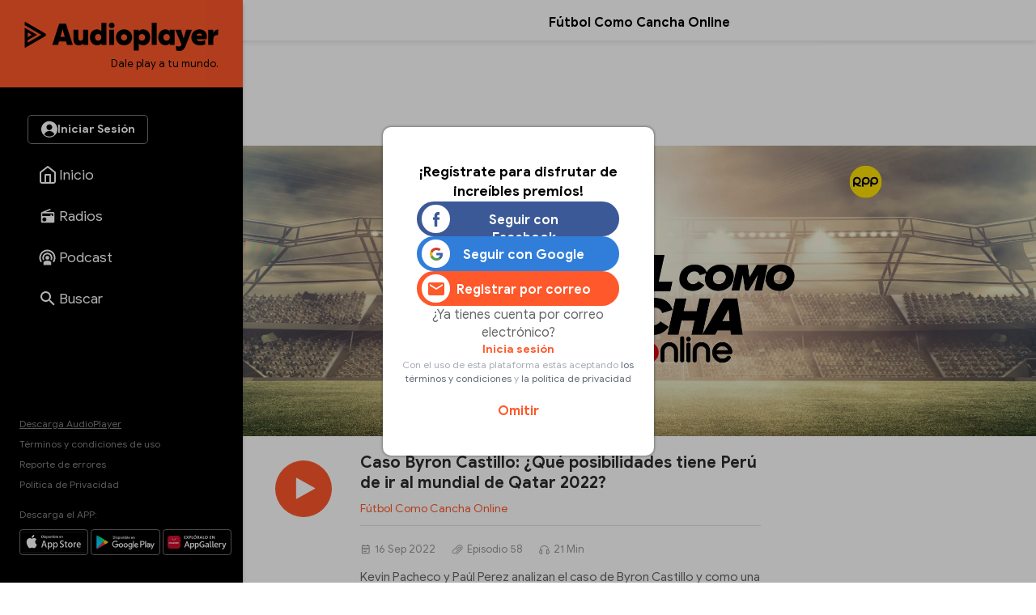

--- FILE ---
content_type: text/html
request_url: https://audioplayer.pe/podcast/futbol-como-cancha-online/caso-byron-castillo-que-posibilidades-tiene-peru-de-ir-al-mundial-de-qatar-2022-14679
body_size: 25163
content:
<!DOCTYPE html>
<html lang="es">
    <head>
<!--ftbolcomocanchaonline-->
<meta charset="utf-8">
<meta name="viewport" content="width=device-width, initial-scale=1.0, maximum-scale=2.5">
<title>Episodio 58 - Caso Byron Castillo: ¿Qué posibilidades tiene Perú de ir al mundial de Qatar 2022? - Fútbol Como Cancha Online - RPP Noticias</title>
<meta name="description" content="Episodio 58 - Kevin Pacheco y Paúl Perez analizan el caso de Byron Castillo y como una futura resolución podría repercutir en la Selección Peruana." />
<meta name="keywords" content="futbol-como-cancha,Fútbol como cancha" />
<meta property="og:site_name" content="RPP Noticias">
<meta property="og:type" content="website">
<meta property="og:url" content="https://audioplayer.pe/podcast/futbol-como-cancha-online/caso-byron-castillo-que-posibilidades-tiene-peru-de-ir-al-mundial-de-qatar-2022-14679">
<meta property="og:title" content="Episodio 58 - Caso Byron Castillo: &iquest;Qu&eacute; posibilidades tiene Per&uacute; de ir al mundial de Qatar 2022?">
<meta property="og:description" content="Episodio 58 - Kevin Pacheco y Pa&uacute;l Perez analizan el caso de Byron Castillo y como una futura resoluci&oacute;n podr&iacute;a repercutir en la Selecci&oacute;n Peruana.">
<meta property="og:image" content="https://md1.rpp-noticias.io/655x240/cutter/2021/11/29/1638205146.jpg">

<meta name="twitter:card" content="summary_large_image" />
<meta name="twitter:site" content="@RPPNoticias" />
<meta name="twitter:creator" content="@RPPNoticias" />
<meta name="twitter:domain" content="https://audioplayer.pe" />
<meta name="twitter:description" content="Kevin Pacheco y Paúl Perez analizan el caso de Byron Castillo y como una futura resolución podría repercutir en la Selección Peruana. https://audioplayer.pe/podcast/futbol-como-cancha-online/caso-byron-castillo-que-posibilidades-tiene-peru-de-ir-al-mundial-de-qatar-2022-14679" />
<meta name="twitter:image" content="https://md1.rpp-noticias.io/655x240/cutter/2021/11/29/1638205146.jpg" />
<meta property="twitter:account_id" content="3068660363" />

<meta name="googlebot" content="index,follow" />
<meta http-equiv="Content-Language" name="language" content="es" />
<meta name="distribution" content="Global" />
<meta property="fb:admins" content="100009067124936" />

<link rel="canonical" href="https://audioplayer.pe/podcast/futbol-como-cancha-online/caso-byron-castillo-que-posibilidades-tiene-peru-de-ir-al-mundial-de-qatar-2022-14679"/>
<script type="text/javascript">
   var charautor='Fútbol Como Cancha Online';
   var charseccion='podcast';
 </script>
<link rel="preconnect dns-prefetch" href="//www.googleadservices.com">
<link rel="preconnect dns-prefetch" href="//www.googletagmanager.com">
<link rel="preconnect dns-prefetch" href="//googleads.g.doubleclick.net">
<link rel="preconnect dns-prefetch" href="https://eaudioplayer.radio-grpp.io" />

<link rel="shortcut icon" type="image/x-icon" href="https://eaudioplayer.radio-grpp.io/static/dist/img/favicons/favicon.ico?v=2016063020326">
<link rel="apple-touch-icon" sizes="180x180" href="https://eaudioplayer.radio-grpp.io/static/dist/img/favicons/apple-touch-icon.png?v=2016063020326">
<link rel="icon" type="image/png" sizes="32x32" href="https://eaudioplayer.radio-grpp.io/static/dist/img/favicons/favicon-32x32.png?v=2016063020326">
<link rel="icon" type="image/png" sizes="16x16" href="https://eaudioplayer.radio-grpp.io/static/dist/img/favicons/favicon-16x16.png?v=2016063020326">
<link rel="manifest" href="https://eaudioplayer.radio-grpp.io/static/dist/img/favicons/site.webmanifest?v=2016063020326">
<link rel="mask-icon" href="https://eaudioplayer.radio-grpp.io/static/dist/img/favicons/safari-pinned-tab.svg" color="#5bbad5">
<meta name="msapplication-TileColor" content="#da532c">
<meta name="theme-color" content="#ffffff">
<link rel="preload" href="https://eaudioplayer.radio-grpp.io/static/dist/css/main.css?v=2016063020326" as = "style">

<link rel="stylesheet" href="https://eaudioplayer.radio-grpp.io/static/dist/css/main.css?v=2016063020326">
<link rel="stylesheet" href="https://eaudioplayer.radio-grpp.io/static/dist/css/ca-audio.css?v=2016063020326">

<link rel="preload" href="https://eaudioplayer.radio-grpp.io/static/dist/fonts/GoogleSans-Bold.woff2" as="font" type="font/woff2" crossorigin>
<link rel="preload" href="https://eaudioplayer.radio-grpp.io/static/dist/fonts/GoogleSans-Regular.woff2" as="font" type="font/woff2" crossorigin>
<link rel="preload" href="https://eaudioplayer.radio-grpp.io/static/dist/fonts/icomoon.ttf?rtjh27" as="font" type="font/woff2" crossorigin>





<!-- Google Tag Manager -->
<script>(function(w,d,s,l,i){w[l]=w[l]||[];w[l].push({'gtm.start':
new Date().getTime(),event:'gtm.js'});var f=d.getElementsByTagName(s)[0],
j=d.createElement(s),dl=l!='dataLayer'?'&l='+l:'';j.async=true;j.src=
'https://www.googletagmanager.com/gtm.js?id='+i+dl;f.parentNode.insertBefore(j,f);
})(window,document,'script','dataLayer','GTM-MLRSN9H');</script>
<!-- End Google Tag Manager --><script async src='https://www.googletagservices.com/tag/js/gpt.js'></script>

</script>
<script>
  const ismovile = navigator.userAgent.match(/iPhone|android|iPod/i);
  var googletag = googletag || {};
  googletag.cmd = googletag.cmd || [];
  var interstitialSlot;
</script>
<script>
  var PREBID_TIMEOUT = 3000;
  var googletag = googletag || {};
  googletag.cmd = googletag.cmd || [];
  googletag.slots = [];

  googletag.cmd.push(function() {
      googletag.defineSlot('/1028310/audioplayer_zocalo_sticky', (ismovile ? [[300,50],[320,50]] : [[728,90],[970,90]]), 'audioplayer_zocalo_sticky_Slot').addService(googletag.pubads());
      googletag.defineSlot('/1028310/Audioplayer_Slider', [1,1], 'Audioplayer_Slider_Slot').addService(googletag.pubads());
      googletag.pubads().addEventListener('slotRenderEnded', function(e) {
        if(!e.isEmpty) document.getElementById(e.slot.getSlotElementId()).classList.add('ad-render');
      });

      googletag.pubads().enableLazyLoad({
        fetchMarginPercent: 0,
        renderMarginPercent: 0,
        mobileScaling: 0.0
      });

      googletag.pubads().addEventListener('impressionViewable', function(event) {
        const time =  30;
        console.log(time, event.slot.getAdUnitPath().split("/")[2])
        setTimeout(function() {
          googletag.pubads().refresh([event.slot]);
        }, time * 1000);
      });
      
      // googletag.pubads().disableInitialLoad();
  });

  var pbjs = pbjs || {}, adUnits = [];
  pbjs.que = pbjs.que || [];
  pbjs.que.push(function() {
        pbjs.setConfig({ priceGranularity: "dense" });
  });

  function initAdserver() {
    if (pbjs.initAdserverSet) return;
    pbjs.initAdserverSet = true;
    googletag.cmd.push(function() {
      pbjs.que.push(function(){
        pbjs.setTargetingForGPTAsync();
        googletag.pubads().refresh();
      });
    });
  }


  var _rl_gen_sg=function(){let e="_rl_sg",t=[];try{let o=localStorage.getItem(e);"string"==typeof o&&(t=o.split(","))}catch(e){}if(0===t.length){let o=document.cookie.indexOf(e);if(-1!==o){o+=e.length+1;let n=document.cookie.indexOf(";",o);-1===n&&(n=document.cookie.length),t=document.cookie.substring(o,n).split(",")}}return t};


  googletag.cmd.push(function() {
    googletag.pubads().enableLazyLoad({
      fetchMarginPercent: 0,
      renderMarginPercent: 0,
      mobileScaling: 0.0
    });
    googletag.pubads().addEventListener('impressionViewable', function(event) {
     setTimeout(function() {
        googletag.pubads().refresh([event.slot]);
        }, 30 * 1000);
     });
    googletag.pubads().addEventListener('slotRenderEnded', function(e) {
      if (!e.isEmpty) document.getElementById(e.slot.getSlotElementId()).classList.add('show');
    });
    googletag.pubads().setTargeting('category', 'audioplayer,home'.split(','));
    googletag.pubads().enableAsyncRendering();
    googletag.pubads().setTargeting("_rl",_rl_gen_sg());
    googletag.enableServices();
  });
</script>
<script>
  window.fbAsyncInit = function() {
    FB.init({
      appId      : '1790336971146678',
      cookie     : true,
      xfbml      : true,
      version    : 'v20.0'
    }); 
  };

  (function(d, s, id){
     var js, fjs = d.getElementsByTagName(s)[0];
     if (d.getElementById(id)) {return;}
     js = d.createElement(s); js.id = id;
     js.src = "https://connect.facebook.net/en_US/sdk.js";
     fjs.parentNode.insertBefore(js, fjs);
   }(document, 'script', 'facebook-jssdk'));

</script><script src="https://accounts.google.com/gsi/client" async defer></script>
<script>
var googleUser = {};
var google_auth2_Init = function() {
    window.google.accounts.id.initialize({
        client_id: '648207413437-grsgqk4ramiak6gfiebr98bll9kd68en.apps.googleusercontent.com',
        callback: handleCredentialResponse
    });
    window.google.accounts.id.renderButton(
        document.getElementById('google_button'), {
            theme: 'none'
        } // customization attributes to remove original design
    );
    const googleBtn = document.getElementById('gbutton');

    googleBtn.addEventListener('click', () => {
        document.querySelector('.g_id_signin div[role=button]').click();
    });
};


function handleCredentialResponse(response) {
    const credential = response.credential;
    const decodedCredential = parseJwt(credential);
    const mainModal = document.getElementById("modal");
    mainModal.style.display = "none";
    audioplayerSigninGoogle(decodedCredential);
}

function parseJwt(token) {
    var base64Url = token.split('.')[1];
    var base64 = base64Url.replace(/-/g, '+').replace(/_/g, '/');
    var jsonPayload = decodeURIComponent(atob(base64).split('').map(function(c) {
        return '%' + ('00' + c.charCodeAt(0).toString(16)).slice(-2);
    }).join(''));

    return JSON.parse(jsonPayload);
}
async function audioplayerSigninGoogle(userdata) {
    const modLoadergmail = document.getElementById("mod__loader");
    const modalLastStep = document.getElementById("modal__lastStep");
    modLoadergmail.style.display = "flex";
    let userMetadata = {}
    userMetadata["provider"] = "gmail";
    userMetadata["gmailId"] = userdata.sub;

    const response = await fetch("https://opzz0lreh2.execute-api.us-east-1.amazonaws.com/prod/audioplayer/login", {
        method: "POST",
        body: JSON.stringify(userMetadata),
        cors: "no-cors",
        withCredentials: false
    });
    const session = await response.json();
    if (session.statusCode === 200) {
        localStorage.setItem("gmailId", userdata.sub);
        localStorage.removeItem("facebookId");
        localStorage.setItem("audioplayerToken", session.token);
        localStorage.setItem("userId", session.userId);
        localStorage.setItem("msCustomerId", session.msCustomerId);
        localStorage.setItem("audioplayerToken_exp", session.exp);
        localStorage.setItem("demographicCompleted", session.demographicCompleted);
        //datalayer envío de evento para googla Analytics
        dataLayer.push({
            'event': 'loginSuccess',
            'user': session.userId,
            'opcion': 'gmail'
        });
        if (!session.demographicCompleted) {
            modLoadergmail.style.display = "none";
            modalLastStep.style.display = "flex";
        } else {
            window.dataLayer = window.dataLayer || [];

            modLoadergmail.style.display = "none";
            window.location.assign("https://audioplayer.pe");


        }
    }
    if (session.statusCode === 401) {
        console.log("enviar a información adicional");
        if (userdata.given_name != undefined) {
            localStorage.setItem("socialName", userdata.given_name);
        }
        if (userdata.family_name != undefined) {
            localStorage.setItem("socialFamName", userdata.family_name);
        }
        if (userdata.email != undefined) {
            localStorage.setItem("socialEmail", userdata.email);
        }
        localStorage.removeItem("facebookId");
        localStorage.setItem("gmailId", userdata.sub);
        modLoadergmail.style.display = "none";
        renderSocialData();
        const modalInfo = document.getElementById("modal__infoAdicional");
        modalInfo.style.display = "flex";
    }
}
</script></!->
<body class="podcast" data-x="accordion">
<div id="mod__loader" class="mod__loader__overlay">
    <div class="loader"></div>
</div>
<div id="modal" class="mod__overlay">
    <div class="mod__container">
        <div class="mod__content">
            <div class="mod__insesion">
                <div class="mod__insesion__title">¡Regístrate para disfrutar de increíbles premios!</div>
            </div>
            <div class="mod__insesion__elements">
                <div class="mod__insesion__btnGroup">

                    <button onclick="facebookLogin();" class="mod__insesion__btn --facebook ">
                        <div class="mod__insesion__icon__container">
                            <div class="mod__insesion__icon__img"><img
                                    src="https://eaudioplayer.radio-grpp.io/static/dist/img/btn__icon--facebook.png" alt="ícono botón facebook ">
                            </div>
                        </div>
                        <span class="mod__insesion__btn__title">Seguir con Facebook</span>
                    </button>
                    <button id="google_button" class="g_id_signin"></button>
                    <button id="gbutton" class="mod__insesion__btn --google ">
                        <div class="mod__insesion__icon__container">
                            <div class="mod__insesion__icon__img"><img
                                    src="https://eaudioplayer.radio-grpp.io/static/dist/img/btn__icon--google.png" alt="ícono botón google ">
                            </div>
                        </div>
                        <span class="mod__insesion__btn__title">Seguir con Google</span>
                    </button>
                    <button onclick="location.href='https://audioplayer.pe/registro-usuario'" class="mod__insesion__btn --correo ">
                        <div class="mod__insesion__icon__container">
                            <div class="mod__insesion__icon__img">
                                 <svg width="20" height="16" viewBox="0 0 20 16" fill="none">
                                <path d="M18 4L10 9L2 4V2L10 7L18 2V4ZM18 0H2C0.89 0 0 0.89 0 2V14C0 14.5304 0.210714 15.0391 0.585786 15.4142C0.960859 15.7893 1.46957 16 2 16H18C18.5304 16 19.0391 15.7893 19.4142 15.4142C19.7893 15.0391 20 14.5304 20 14V2C20 0.89 19.1 0 18 0Z" fill="#FF582B"/>
                                </svg>

                                <!-- <img
                                    src="https://eaudioplayer.radio-grpp.io/static/dist/img/btn__icon--correo.png" alt="ícono botón correo "> -->
                            </div>
                        </div>
                        <span class="mod__insesion__btn__title">Registrar por correo</span>

                    </button>
                </div>
                <div class="mod__insesion__qlogin">¿Ya tienes cuenta por correo electrónico?

                </div>
                <a class="mod__insesion__link" href="https://audioplayer.pe/login-correo" data-nobind="true">Inicia sesión</a>
                <div class="mod__insesion__terminos">Con el uso de esta plataforma estás aceptando
                    <a href="https://rpp.pe/legal">los términos y condiciones</a> y <a
                        href="https://rpp.pe/politica-de-privacidad">la política de privacidad</a>
                </div>
                <a onclick="fn(this, event, {method:'closeWelcome'})" class="mod__insesion__close track-click" tracking-value="omitir login">Omitir</a>
            </div>
        </div>
    </div>
</div><div id="modal__lastStep" class="mod__overlay">
  <div class="mod__container--mini">
    <div class="mod__content" data-content="modal__lastStep">
      <div class="mod__insesion">
        <div class="mod__insesion__title">Último paso para el registro</div>
      </div>
      <div class="mod__insesion__elements--mini">
        <div class="input__item__content--mt--mini">

          <div id="input__radio__title" class="input__radio__title">
            <span class="input__label">Sexo</span>
            <span class="input__label --required">Requerido</span>
          </div>

          <div class="input__radio__option">
            <label class="input__radio__label" for="ls_gender_masc">Masculino
              <input type="radio" id="ls_gender_masc" value="Masculino" name="Sexo" required>
            </label>
          </div>

          <div class="input__radio__option">
            <label class="input__radio__label" for="ls_gender_fem">Femenino
              <input type="radio" id="ls_gender_fem" value="Femenino" name="Sexo">
            </label>
          </div>

        </div>
        <div class="input__item__content">
          <div class="input__title">
            <span class="input__label">Fecha de Nacimiento</span>
            <span class="input__label --required">Requerido</span>
          </div>
          <input id="ls_bday" name="Fecha de Nacimiento" class="input__control--mini" type="date" min="1904-01-01" max="2012-01-21" required>
        </div>
        <div class="input__item__content">
          <div class="input__title">
            <span class="input__label">Departamento</span>
            <span class="input__label --required">Requerido</span>
          </div>
          <select class="input__control--mini" name="Departamento" id="ls_department" required>
            <option disabled selected value="">Selecciona</option>
            <option value="AMAZONAS">Amazonas</option>
            <option value="ÁNCASH">Áncash</option>
            <option value="APURÍMAC">Apurímac</option>
            <option value="AREQUIPA">Arequipa</option>
            <option value="AYACUCHO">Ayacucho</option>
            <option value="CAJAMARCA">Cajamarca</option>
            <option value="CALLAO">Callao</option>
            <option value="CUSCO">Cusco</option>
            <option value="HUANCAVELICA">Huancavelica</option>
            <option value="HUÁNUCO">Huánuco</option>
            <option value="ICA">Ica</option>
            <option value="JUNÍN">Junín</option>
            <option value="LA LIBERTAD">La Libertad</option>
            <option value="LAMBAYEQUE">Lambayeque</option>
            <option value="LIMA">Lima</option>
            <option value="LORETO">Loreto</option>
            <option value="MADRE DE DIOS">Madre De Dios</option>
            <option value="MOQUEGUA">Moquegua</option>
            <option value="PASCO">Pasco</option>
            <option value="PIURA">Piura</option>
            <option value="PUNO">Puno</option>
            <option value="SAN MARTÍN">San Martín</option>
            <option value="TACNA">Tacna</option>
            <option value="TUMBES">Tumbes</option>
            <option value="UCAYALI">Ucayali</option>
          </select>
        </div>
        <button id="btn_lastStepUpdate" onclick="f_lastStepUpdate()" class="btn__form --mini">
          <span id="ls_btn_text" class="btn__form__text">Continuar</span>
          <span id="ls_form_loader" class="btn__form__loader"></span>
</button>
      </div>
    </div>
  </div>
</div><div id="modal__infoAdicional" class="mod__overlay">
  <div class="mod__container">
    <div class="mod__content" data-content="informacion-adicional">
      <div class="mod__insesion">
      <div class="mod__insesion__title">Hola, para continuar, completa los siguientes datos adicionales</div>
      </div>
      <div class="mod__insesion__elements--mini">
      <div class="input__item__content">
            <div class="input__title">
                <span class="input__label">Nombres</span>
                <span class="input__label --required">Requerido</span>
            </div>
            <input id="ai_name" name="Nombres" class="input__control--mini" type="text" required>
        </div>
        <div class="input__item__content">
            <div class="input__title">
                <span class="input__label">Apellidos</span>
                <span class="input__label --required">Requerido</span>
            </div>
            <input id="ai_sname" name="Apellidos" class="input__control--mini" type="text" required>
        </div>
        <div class="input__item__content">
            <div class="input__title">
                <span class="input__label">Correo Electrónico</span>
                <span class="input__label --required">Requerido</span>
            </div>
            <input id="ai_email" class="input__control--mini"  type="text" required>
        </div>

        <div class="input__item__content--mt--mini">
            <div id="ai_input__radio__title" class="input__radio__title">
                <span class="input__label">Sexo</span>
                <span class="input__label --required">Requerido</span>
            </div>
            <div class="input__radio__option">
                <label class="input__radio__label" for="ai_gender_masc">Masculino
                    <input type="radio" id="ai_gender_masc" value="Masculino" name="Sexo" required>
                </label>
            </div>
            <div class="input__radio__option">
                <label class="input__radio__label" for="ai_gender_fem">Femenino
                    <input type="radio" id="ai_gender_fem" value="Femenino" name="Sexo">
                </label>
            </div>
        </div>
        <div class="input__item__content">
          <div class="input__title">
            <span class="input__label">Fecha de Nacimiento</span>
            <span class="input__label --required">Requerido</span>
          </div>
          <input id="ai_bday" name="Fecha de Nacimiento" class="input__control--mini" type="date" min="1904-01-01" max="2012-01-21" required >
        </div>
        <div class="input__item__content">
          <div class="input__title">
            <span class="input__label">Departamento</span>
            <span class="input__label --required">Requerido</span>
          </div>
          <select class="input__control--mini" name="Departamento" id="ai_department" required>
            <option disabled selected value="">Selecciona</option>
            <option value="AMAZONAS">Amazonas</option>
            <option value="ÁNCASH">Áncash</option>
            <option value="APURÍMAC">Apurímac</option>
            <option value="AREQUIPA">Arequipa</option>
            <option value="AYACUCHO">Ayacucho</option>
            <option value="CAJAMARCA">Cajamarca</option>
            <option value="CALLAO">Callao</option>
            <option value="CUSCO">Cusco</option>
            <option value="HUANCAVELICA">Huancavelica</option>
            <option value="HUÁNUCO">Huánuco</option>
            <option value="ICA">Ica</option>
            <option value="JUNÍN">Junín</option>
            <option value="LA LIBERTAD">La Libertad</option>
            <option value="LAMBAYEQUE">Lambayeque</option>
            <option value="LIMA">Lima</option>
            <option value="LORETO">Loreto</option>
            <option value="MADRE DE DIOS">Madre De Dios</option>
            <option value="MOQUEGUA">Moquegua</option>
            <option value="PASCO">Pasco</option>
            <option value="PIURA">Piura</option>
            <option value="PUNO">Puno</option>
            <option value="SAN MARTÍN">San Martín</option>
            <option value="TACNA">Tacna</option>
            <option value="TUMBES">Tumbes</option>
            <option value="UCAYALI">Ucayali</option>
          </select>
        </div>
        <button id="btn_additionalInformation" onclick="f_additionalInformation()" class="btn__form --mini">
          <span id="ai_btn_text" class="btn__form__text">Continuar</span>
          <span id="ai_form_loader" class="btn__form__loader"></span>
</button>
      </div>
    </div>
  </div>
</div>
  <div class="banner-zocalo">
    <style>
       .banner-zocalo{position:fixed;bottom:0;left:50%;transform:translate(-50%,0);z-index:10000;transition:transform .2s}.banner-zocalo.hidden{transform:translate(-50%,100%)}.close-zocalo{position:absolute;left:calc(50% - 30px);top:-24px;background:#f3f3f3;border:0;width:60px;height:24px;align-items:center;justify-content:center;cursor:pointer;padding:0;display:none;border-radius:5px 5px 0 0;box-shadow:0 -2px 3px -2px #959595b0;border-top:1px solid #eee;border-left:1px solid #eee;border-right:1px solid #eee}.banner-zocalo .banner-zocalo__inner:has(> div[id^=google_ads_iframe_]:not(:empty)){padding-top:5px;background:#f3f3f3;box-shadow:0 0 5px #959595b0;border-radius:5px 5px 0 0}.banner-zocalo.hidden .close-zocalo svg{transform:rotate(180deg)}.banner-zocalo .banner-zocalo__inner:has(> div[id^=google_ads_iframe_]:empty){pointer-events:none}.banner-zocalo .banner-zocalo__inner:has(> div[id^=google_ads_iframe_]:not(:empty))+.close-zocalo{display:block}@media (max-width:767px){.banner-zocalo .close-zocalo{left:0}.banner-zocalo{left:0;transform:none;width:100%;text-align:center;}.banner-zocalo.hidden{transform:translate(0,100%)}.banner-zocalo .banner-zocalo__inner{border-radius:0!important}.banner-zocalo.hidden .banner-zocalo__inner{box-shadow:none!important}}
      @media (min-width:768px){
      html.pl-started .banner-zocalo { bottom: 68px;}
      html.pl-started .banner-zocalo.hidden { transform: translate(-50%, 160px);}
      }
      @media (max-width:767px){
        .banner-zocalo {  bottom: 0; }
        html.pl-started .banner-zocalo { bottom: 68px; }
      }
    </style>
    <div id="audioplayer_zocalo_sticky_Slot" class="banner-zocalo__inner">
        <script>
            googletag.cmd.push(function() { googletag.display('audioplayer_zocalo_sticky_Slot') });
        </script>
    </div>
    <button class="close-zocalo" onclick="document.querySelector('.banner-zocalo').classList.toggle('hidden')">
      <svg width="14" height="8" viewBox="0 0 10 6" fill="none" xmlns="http://www.w3.org/2000/svg">
      <path d="M5 6L0 1L1 0L5 4L9 0L10 1L5 6Z" fill="#b5b5b5"/>
      </svg>
    </button>
</div>  <div id="wrap">
            <div class="swf-column swf-active" id="rpp-app" role="main" data-swf="{&quot;title&quot;:&quot;Caso Byron Castillo: &iquest;Qu&eacute; posibilidades tiene Per&uacute; de ir al mundial de Qatar 2022? - F&uacute;tbol Como Cancha Online&quot;,&quot;current&quot;:&quot;https://audioplayer.pe/podcast/futbol-como-cancha-online/caso-byron-castillo-que-posibilidades-tiene-peru-de-ir-al-mundial-de-qatar-2022-14679&quot;,&quot;category&quot;:&quot;audioplayer,home&quot;}">
     <div class="block-menu">
    <div class="sitechrome">
        <a href="https://audioplayer.pe"><img loading="lazy" class="logo-audioplayerperu" src="https://eaudioplayer.radio-grpp.io/static/dist/img/logo_audioplayer.svg?v={eversion}" alt="Audioplayer" width="240" height="50">
            <div class="logo-caption">Dale play a tu mundo.</div>
        </a>
    </div>
    <div class="block-menu__inner">
        <div class="block-menu__top">
            <div id="main__login__btn" class="btn__spacer--desktop"></div>
            <div id="main__login__tooltip--desktop" class="main__login__tooltip--desktop">
                <div class="tooltip__text">Regístrate para disfrutar de contenidos exclusivos</div>
            </div>
            <nav>
                <ul class="nav-list">
                    <li class="li "><a class="item-nav" href="https://audioplayer.pe"><i class="item-ico item-ico--stroke"><svg width="24" height="24" viewBox="0 0 24 24" fill="none">
                        <path
                          d="M3 9L12 2L21 9V20C21 20.5304 20.7893 21.0391 20.4142 21.4142C20.0391 21.7893 19.5304 22 19 22H5C4.46957 22 3.96086 21.7893 3.58579 21.4142C3.21071 21.0391 3 20.5304 3 20V9Z"
                          stroke="white" stroke-width="2" stroke-linecap="round" stroke-linejoin="round" />
                        <path d="M9 22V12H15V22" stroke="white" stroke-width="2" stroke-linecap="round"
                          stroke-linejoin="round" />
                      </svg></i><span class="tx-item">Inicio</span></a></li>
                    <li class="li "><a class="item-nav track-click" tracking-value="radios" href="https://audioplayer.pe/radios"><i class="item-ico"><svg width="20" height="20" viewBox="0 0 20 20" fill="none">
                        <path
                          d="M16.6667 5C17.1087 5 17.5326 5.17559 17.8452 5.48815C18.1577 5.80071 18.3333 6.22463 18.3333 6.66666V16.6667C18.3333 17.1087 18.1577 17.5326 17.8452 17.8452C17.5326 18.1577 17.1087 18.3333 16.6667 18.3333H3.33332C2.8913 18.3333 2.46737 18.1577 2.15481 17.8452C1.84225 17.5326 1.66666 17.1087 1.66666 16.6667V6.66666C1.66666 5.95833 2.10832 5.35 2.73332 5.10833L13.0917 0.833328L13.725 2.35833L7.35832 5H16.6667ZM16.6667 6.66666H3.33332V10H13.3333V8.33333H15V10H16.6667V6.66666ZM5.83332 11.6667C5.17028 11.6667 4.5344 11.9301 4.06556 12.3989C3.59672 12.8677 3.33332 13.5036 3.33332 14.1667C3.33332 14.8297 3.59672 15.4656 4.06556 15.9344C4.5344 16.4033 5.17028 16.6667 5.83332 16.6667C6.49637 16.6667 7.13225 16.4033 7.60109 15.9344C8.06993 15.4656 8.33332 14.8297 8.33332 14.1667C8.33332 13.5036 8.06993 12.8677 7.60109 12.3989C7.13225 11.9301 6.49637 11.6667 5.83332 11.6667Z"
                          fill="#fff" />
                      </svg></i><span class="tx-item">Radios</span></a></li>
                    <li class="li "><a class="item-nav track-click" tracking-value="podcast" href="https://audioplayer.pe/podcast"><i class="item-ico"><svg width="21" height="20" viewBox="0 0 21 20" fill="none">
                        <path
                          d="M15.2619 16.4524V19.5476H5.7381V16.4524C5.7381 15.1381 7.87143 14.0714 10.5 14.0714C13.1286 14.0714 15.2619 15.1381 15.2619 16.4524ZM10.5 4.30952C12.1418 4.30952 13.7164 4.96173 14.8773 6.12267C16.0383 7.28361 16.6905 8.85818 16.6905 10.5C16.6905 11.6905 16.3571 12.8048 15.7762 13.7476L14.3095 12.4429C14.6143 11.8619 14.7857 11.1952 14.7857 10.5C14.7857 8.11905 12.881 6.21429 10.5 6.21429C8.11905 6.21429 6.21429 8.11905 6.21429 10.5C6.21429 11.1952 6.38571 11.8619 6.69048 12.4429L5.22381 13.7476C4.64286 12.8048 4.30952 11.6905 4.30952 10.5C4.30952 8.85818 4.96173 7.28361 6.12267 6.12267C7.28361 4.96173 8.85818 4.30952 10.5 4.30952ZM10.5 0.5C13.1522 0.5 15.6957 1.55357 17.5711 3.42893C19.4464 5.3043 20.5 7.84784 20.5 10.5C20.5 12.6714 19.8048 14.681 18.6333 16.319L17.2048 15.0333C18.081 13.7381 18.5952 12.1762 18.5952 10.5C18.5952 8.35301 17.7423 6.29395 16.2242 4.7758C14.706 3.25765 12.647 2.40476 10.5 2.40476C8.35301 2.40476 6.29395 3.25765 4.7758 4.7758C3.25765 6.29395 2.40476 8.35301 2.40476 10.5C2.40476 12.1762 2.91905 13.7381 3.79524 15.0333L2.36667 16.319C1.19524 14.681 0.5 12.6714 0.5 10.5C0.5 7.84784 1.55357 5.3043 3.42893 3.42893C5.3043 1.55357 7.84784 0.5 10.5 0.5ZM10.5 8.11905C11.1315 8.11905 11.7371 8.3699 12.1836 8.81641C12.6301 9.26293 12.881 9.86853 12.881 10.5C12.881 11.1315 12.6301 11.7371 12.1836 12.1836C11.7371 12.6301 11.1315 12.881 10.5 12.881C9.86853 12.881 9.26293 12.6301 8.81641 12.1836C8.3699 11.7371 8.11905 11.1315 8.11905 10.5C8.11905 9.86853 8.3699 9.26293 8.81641 8.81641C9.26293 8.3699 9.86853 8.11905 10.5 8.11905Z"
                          fill="white" />
                      </svg></i><span class="tx-item">Podcast</span></a></li>
                    <!--li class="li active"><a class="item-nav track-click" tracking-value="playlist" href="https://audioplayer.pe/playlists"><i class="item-ico"><svg width="25" height="24" viewBox="0 0 25 24" fill="none">
                        <path
                          d="M15.5 6H3.5V8H15.5V6ZM15.5 10H3.5V12H15.5V10ZM3.5 16H11.5V14H3.5V16ZM17.5 6V14.18C17.19 14.07 16.85 14 16.5 14C15.7044 14 14.9413 14.3161 14.3787 14.8787C13.8161 15.4413 13.5 16.2044 13.5 17C13.5 17.7956 13.8161 18.5587 14.3787 19.1213C14.9413 19.6839 15.7044 20 16.5 20C17.2956 20 18.0587 19.6839 18.6213 19.1213C19.1839 18.5587 19.5 17.7956 19.5 17V8H22.5V6H17.5Z"
                          fill="white" />
                      </svg></i><span class="tx-item">Playlists</span></a></li-->
                    <li class="li "><a class="item-nav track-click" tracking-value="buscar" href="https://audioplayer.pe/buscar"><i class="item-ico"><svg width="18" height="18" viewBox="0 0 18 18" fill="none" xmlns="http://www.w3.org/2000/svg">
                        <path
                          d="M6.5 0C8.22391 0 9.87721 0.684819 11.0962 1.90381C12.3152 3.12279 13 4.77609 13 6.5C13 8.11 12.41 9.59 11.44 10.73L11.71 11H12.5L17.5 16L16 17.5L11 12.5V11.71L10.73 11.44C9.59 12.41 8.11 13 6.5 13C4.77609 13 3.12279 12.3152 1.90381 11.0962C0.684819 9.87721 0 8.22391 0 6.5C0 4.77609 0.684819 3.12279 1.90381 1.90381C3.12279 0.684819 4.77609 0 6.5 0ZM6.5 2C4 2 2 4 2 6.5C2 9 4 11 6.5 11C9 11 11 9 11 6.5C11 4 9 2 6.5 2Z"
                          fill="white" />
                      </svg></i><span class="tx-item">Buscar</span></a></li>
                    <li class="li li-more point-alert"><a class="item-nav" href="javascript:;" onclick="xsl.fn.toggleMore(this, event)"><i class="item-ico icon-more"></i><span class="tx-item">Más</span></a></li>
                </ul>
            </nav>
        </div>
        <div class="block-menu__bottom">
            <div class="site-info">
                <a class="underline" data-nobind="true" href="https://audioplayer.pe/descargas">Descarga AudioPlayer</a>
                <a href="https://rpp.pe/legal">Términos y condiciones de uso</a>
                <a href="https://audioplayer.pe/ayuda" target="_blank" data-nobind="true">Reporte de errores</a>
                <a href="https://audioplayer.pe/politica-de-privacidad/" data-nobind="true">Política de Privacidad</a>
            </div>
            <div class="msg-site">
                <div class="label-apps">Descarga el APP:</div>
                <div class="markets-apps">
                    <div class="logo-market"><a href="https://apps.apple.com/us/app/audioplayerperú/id1499393713?ls=1"
                            target="_blank" rel="noreferrer"><img loading="lazy"
                                src="https://eaudioplayer.radio-grpp.io/static/dist/img/download-on-the-app-store-apple.svg" title="App Store"
                                width="105" height="32"></a></div>
                    <div class="logo-market"><a href="https://play.google.com/store/apps/details?id=com.rppradio.peru"
                            target="_blank" rel="noreferrer"><img loading="lazy"
                                src="https://eaudioplayer.radio-grpp.io/static/dist/img/google-play-badge.svg" alt="Google Play" width="105"
                                height="32"></a></div>
                    <div class="logo-market"><a href="https://urldra.cloud.huawei.com/e1Z1lplIdy" target="_blank"
                            rel="noreferrer"><img loading="lazy" src="https://eaudioplayer.radio-grpp.io/static/dist/img/huawei.svg"
                                title="AppGallery" width="105" height="32"></a></div>
                </div>
            </div>
        </div>
    </div>
</div>      <div class="wrap" id="wrap">
        <div class="x-ads ads-anchor" id="Audioplayer_anchor" data-anchor="true" data-size="[]" data-msize="[]"></div>
        <main class="content" id="content" role="main">
        
    <div class="sitechrome-mobile">
        <a class="a__inline" href="https://audioplayer.pe">
            <img class="logo-audioplayerperu" src="https://eaudioplayer.radio-grpp.io/static/dist/img/logo_audioplayer.svg?v={eversion}"
                alt="AudioPlayer" loading="lazy" width="200" height="30">
        </a>
        <div class="sitechrome-mobile__right">
            <button id="main__login__btn--mobile" onclick="fn(this, event, {method:'openWelcome'})"
                class="sitechrome-mobile__btn">
                <img src="https://eaudioplayer.radio-grpp.io/static/dist/img/account_off.svg?v=2" width="21" height="21" loading="lazy"
                    alt="iniciar Sesión mobile">
            </button>
            <button class="sitechrome-mobile__btn" onclick="xsl.fn.toggleMore(this, event)">
                <svg width="58" height="24" viewBox="0 0 58 24" fill="none" xmlns="http://www.w3.org/2000/svg">
                    <path
                        d="M0.288719 8.124H2.20272L4.29272 13.657H4.38072L6.47072 8.124H8.39572V16H6.92172V12.117L7.00972 10.808H6.92172L4.91972 16H3.76472L1.75172 10.808H1.66372L1.75172 12.117V16H0.288719V8.124ZM10.193 8.124H15.187V9.532H11.678V11.358H14.835V12.766H11.678V14.592H15.187V16H10.193V8.124ZM16.7135 8.124H18.4405L21.6085 13.404H21.6965L21.6085 11.886V8.124H23.0825V16H21.5205L18.1765 10.423H18.0885L18.1765 11.941V16H16.7135V8.124ZM27.7926 16.176C27.1766 16.176 26.6376 16.044 26.1756 15.78C25.7209 15.516 25.3653 15.1347 25.1086 14.636C24.8593 14.1373 24.7346 13.547 24.7346 12.865V8.124H26.2086V12.953C26.2086 13.4957 26.3443 13.9357 26.6156 14.273C26.8943 14.603 27.2866 14.768 27.7926 14.768C28.2986 14.768 28.6873 14.603 28.9586 14.273C29.2373 13.9357 29.3766 13.4957 29.3766 12.953V8.124H30.8506V12.865C30.8506 13.5177 30.7259 14.0933 30.4766 14.592C30.2273 15.0907 29.8716 15.4793 29.4096 15.758C28.9476 16.0367 28.4086 16.176 27.7926 16.176Z"
                        fill="white" />
                    <path d="M37 6H55V8H37V6ZM37 11H55V13H37V11ZM37 16H55V18H37V16Z" fill="white" />
                </svg>

            </button>
        </div>
        <div id="main__login__tooltip--mobile" class="main__login__tooltip--mobile">
            <div class="tooltip__text">Regístrate para disfrutar de contenidos exclusivos</div>
        </div>
    </div>          <div class="topbar">
          <div class="inner-topbar">
          <div class="btn__spacer"></div>
              <div class="title-bar">Fútbol Como Cancha Online</div>
              <!--button id="main__login__btn--mobile" onclick="fn(this, event, {method:'openWelcome'})"
    class="main__login__btn--mobile">
    <img src="https://eaudioplayer.radio-grpp.io/static/dist/img/account_off.svg" width="21" height="21" loading="lazy" alt="iniciar Sesión mobile">
</button-->
<div id="main__login__tooltip--mobile" class="main__login__tooltip--mobile --topbar">
    <div class="tooltip__text">Regístrate para disfrutar de contenidos exclusivos</div>
</div>            </div>
          </div>
          <div id="Audioplayer_Slider_Slot" class="banner-slider__inner">
                        <script>
                        googletag.cmd.push(function() {
                            googletag.display('Audioplayer_Slider_Slot')
                        });
                        </script>
                    </div>          <div class="ads-top">
  <div class="x-ads ads" id="Audioplayer_rpp_podcast_futbolcomocanchaonline_top" data-size="[[728,90]]" data-msize="[[320, 100]]">
    <script>
      adUnits.push({
        code: 'Audioplayer_rpp_podcast_futbolcomocanchaonline_top',         
        mediaTypes: {
            banner: {
                sizes: (navigator.userAgent.match(/iPhone|android|iPod/i)) ? [[320,100]] : [[728,90]]
            }
        },
        bids: [{
            bidder: 'appnexus',              
            params: {
               placementId: '23031897'
            }
        },{
            bidder: 'rubicon',
            params: {
              accountId: '19264',
              siteId: '392180',   
              zoneId: '2188796'
            }
          }]
        });
    </script>
  </div>
</div>          <div class="banner-novels">
            <div class="aspect-esp">
              <picture>
                <!--source media="(max-width: 767px)" srcset="https://f.radio-grpp.io/cutter/2021/11/29/1638205146.jpg?width=655&height=240&auto=webp&quality=80"--><img srcset="https://f.radio-grpp.io/cutter/2021/11/29/1638205146.jpg?imgdimension=banner">
              </picture>
            </div>
          </div>
          <div class="grid pad main-grid">
            <div class="novel-cont">
              <div class="novel-information">
      <div class="use-play"> <a class="faux-audio item-listen play-button large" href="#" data-id="632481ea68171a082f0f5870"><i class="icon icon-play">  </i></a>
                    <script>
      var _firtPlayers = _firtPlayers || {};
      _firtPlayers['632481ea68171a082f0f5870'] = {
        id: '632481ea68171a082f0f5870',
        method: 'play',
        url: 'https://audioplayer.pe/podcast/futbol-como-cancha-online/caso-byron-castillo-que-posibilidades-tiene-peru-de-ir-al-mundial-de-qatar-2022-14679',
        cover: 'https://f.radio-grpp.io/cutter/2021/11/29/1638205153.jpg?width=256&height=256&auto=webp&quality=80', 
        title: 'Caso Byron Castillo: &iquest;Qu&eacute; posibilidades tiene Per&uacute; de ir al mundial de Qatar 2022?',
        media: 'https://mdf.rpp-noticias.io/podcast%2F2022%2F09%2F16%2Ffcc-online-58-caso-byron-castillo-y-posibilidades-de-peru-de-ir-al-mundial-de-qatar.mp3' ,
        tipo: 'podcast'
      }
    </script>
  </div>
  <div class="detail">
        <h2>Caso Byron Castillo: ¿Qué posibilidades tiene Perú de ir al mundial de Qatar 2022?</h2>
    <div class="audio-owner">
      <div class="section-au"><a href="https://audioplayer.pe/podcast/futbol-como-cancha-online" target="_blank">Fútbol Como Cancha Online</a></div>
    </div>
    <div class="list-meta">
      <ul>
        <li><i class="icon-event-note"></i>
          <time class="lit" itemprop="datePublished" datetime="2022-09-16T09:03:09-05:00">16 Sep 2022</time>
        </li>
        <li><i class="icon-clip"></i><span class="info">Episodio 58</span></li>
        <li><i class="icon-headphones"></i><span class="duration">21 Min</span></li>
      </ul>
    </div>
    <div class="summary">
              Kevin Pacheco y Paúl Perez analizan el caso de Byron Castillo y como una futura resolución podría repercutir en la Selección Peruana.            </div>


    <div class="socials-audio">
      <div class="sub-share-list">
        <div class="title-list">Suscríbete en:</div>
        <ul class="subs-list">
                      <li>
              <a href="https://podcasts.apple.com/us/podcast/fútbol-como-cancha-online/id1598002064" target="_blank">
                <span class="logo-sub itunes"></span>
              </a>
              <span class="name-sub">Itunes</span>
            </li>
                      <li>
              <a href="https://www.ivoox.com/podcast-futbol-como-cancha-online_sq_f11416802_1.html" target="_blank">
                <span class="logo-sub ivoox"></span>
              </a>
              <span class="name-sub">Ivoox</span>
            </li>
                      <li>
              <a href="https://open.spotify.com/show/0hUFZ21GR5Mbn7LgnMYVhO" target="_blank">
                <span class="logo-sub spotify"></span>
              </a>
              <span class="name-sub">Spotify</span>
            </li>
                      <li>
              <a href="https://podcasts.google.com/feed/aHR0cHM6Ly9tZHN0cm0uY29tL2ZlZWRzLzVmYWFlYjcyZjkyZDdiMDdkZmUxMDE4MS82MWE1MDZlOGQ0NzgxMzA4NDUzNGY0YmM_cHJvcGVydHk9Z29vZ2xl" target="_blank">
                <span class="logo-sub goooglepodcasts"></span>
              </a>
              <span class="name-sub">Google Podcasts</span>
            </li>
          
                      <li>
              <a href="https://mdstrm.com/feeds/5faaeb72f92d7b07dfe10181/61a506e8d47813084534f4bc?property=rss" target="_blank">
                <span class="logo-sub rss"></span>
              </a>
              <span class="name-sub">RSS</span>
            </li>
                  </ul>
      </div>
      <div class="sub-share-list">
        <div class="title-list"> Compartir en:</div>
        <ul class="share-list">
          <li><a class="fb" href="https://www.facebook.com/sharer/sharer.php?u=https://audioplayer.pe/podcast/futbol-como-cancha-online/caso-byron-castillo-que-posibilidades-tiene-peru-de-ir-al-mundial-de-qatar-2022-14679" onclick="fn(this, event, {'method':'wopen'})"><i class="icon-facebook"></i></a></li>
                              <li><a class="tw" href="https://twitter.com/intent/tweet?original_referer=https://audioplayer.pe&amp;text=Caso Byron Castillo: &iquest;Qu&eacute; posibilidades tiene Per&uacute; de ir al mundial de Qatar 2022?&amp;url=https://audioplayer.pe/podcast/futbol-como-cancha-online/caso-byron-castillo-que-posibilidades-tiene-peru-de-ir-al-mundial-de-qatar-2022-14679&amp;via=RPPNoticias" onclick="fn(this, event, {'method':'wopen'})"><i class="icon-twitter"></i></a></li>
          <li><a class="wp" href="whatsapp://send?text=Caso Byron Castillo: &iquest;Qu&eacute; posibilidades tiene Per&uacute; de ir al mundial de Qatar 2022? https://audioplayer.pe/podcast/futbol-como-cancha-online/caso-byron-castillo-que-posibilidades-tiene-peru-de-ir-al-mundial-de-qatar-2022-14679" target="_blank"><i class="icon-whatsapp"></i></a></li>
          <li><a class="msg" href="fb-messenger://share/?link=https://audioplayer.pe/podcast/futbol-como-cancha-online/caso-byron-castillo-que-posibilidades-tiene-peru-de-ir-al-mundial-de-qatar-2022-14679&amp;app_id=185239485185" target="_blank"></a></li>
          <li><a class="copy" href="#copy" onclick="fn(this, event, {'method':'embed'})"><i class="icon icon-code"></i>Insertar</a></li>
        </ul>
      </div>
    </div>
  </div>
  <div class="side-ads">
  <div class="x-ads ads ads-right" id="Audioplayer_rpp_podcast_futbolcomocanchaonline_right" data-size="[[300,250]]" data-msize="[[300,250]]">
      <script>
        adUnits.push({
          code: 'Audioplayer_rpp_podcast_futbolcomocanchaonline_right',         
          mediaTypes: {
              banner: {
                  sizes: (navigator.userAgent.match(/iPhone|android|iPod/i)) ? [[300,250]] : [[300,250]]
              }
          },
          bids: [{
              bidder: 'appnexus',              
              params: {
                 placementId: '23031897'
              }
          },{
              bidder: 'rubicon',
              params: {
                accountId: '19264',
                siteId: '392180',   
                zoneId: '2188796'
              }
            }]
          });
      </script>
    </div>
</div>
</div>
              <div class="chapter-acordion">
        <div class="season-item active">
    <div class="lists-chapters">
                                          <div class="item-podcast">
  <h3 class="title-podcast"><a href="https://audioplayer.pe/podcast/futbol-como-cancha-online/seleccion-peruana-sin-ataque-fossati-busca-variantes-en-la-delantera-21052">¿Selección peruana sin ataque? Fossati busca variantes en la delantera</a></h3>
  <div class="top-chapter-podcast">
    <div class="list-meta">
      <ul>
        <li><i class="icon-event-note"></i>
          <time class="lit" itemprop="datePublished" datetime="2024-06-11T11:45:06-05:00">11 Jun 2024</time>
        </li>
        <li><i class="icon-clip"></i><span class="info">Episodio 181</span></li>
        <li><i class="icon-headphones"></i><span class="duration">31 Min</span></li>
      </ul>
    </div>
  </div>
  <div class="description-podcast #{data.overflow ? 'overflow': ''}">
    <p>
          Analizamos el empate entre Perú y Paraguay y las estadísticas que nos dejaron los seleccionados de la bicolor. Jean Martin Dueñas y Mario Pinedo comentan estas y otra noticias deportivas, en 'Fútbol Como Cancha - Online'.          </p>
  </div>
              <div class="listen-podcast">
    <a class="item-listen play-button faux-audio" href="#play" data-id="66687edce87cb20c02e46bff" title="Reproducir audio"><i class="icon icon-play"></i>
      <script>
        var _firtPlayers = _firtPlayers || {};
        _firtPlayers['66687edce87cb20c02e46bff'] = {
          id: '66687edce87cb20c02e46bff',
          method: 'play',
          url: 'https://audioplayer.pe/podcast/futbol-como-cancha-online/seleccion-peruana-sin-ataque-fossati-busca-variantes-en-la-delantera-21052',
          cover: 'https://f.radio-grpp.io/cutter/2021/11/29/1638205153.jpg?width=256&height=256&auto=webp&quality=80',
          title: '&iquest;Selecci&oacute;n peruana sin ataque? Fossati busca variantes en la delantera',
          media: 'https://mdf.rpp-noticias.io/podcast%2F2024%2F06%2F11%2Ffcc-online181-lunes-10-junio.mp3' ,
          tipo: 'podcast'
        }
      </script></a>
      <a class="item-listen" href="#" onclick="fn(this, event, {'method':'share', 'title': '&iquest;Selecci&oacute;n peruana sin ataque? Fossati busca variantes en la delantera', 'url': 'https://audioplayer.pe/podcast/futbol-como-cancha-online/seleccion-peruana-sin-ataque-fossati-busca-variantes-en-la-delantera-21052'})"><i class="icon icon-share"></i></a>
  </div>
</div>
                                      <div class="item-podcast">
  <h3 class="title-podcast"><a href="https://audioplayer.pe/podcast/futbol-como-cancha-online/seleccion-peruana-convocados-no-pudieron-entrar-al-peru-cueva-ante-paraguay-20983">Selección peruana: ¡Convocados no pudieron entrar al Perú! | ¿Cueva ante Paraguay?</a></h3>
  <div class="top-chapter-podcast">
    <div class="list-meta">
      <ul>
        <li><i class="icon-event-note"></i>
          <time class="lit" itemprop="datePublished" datetime="2024-06-04T10:08:59-05:00">4 Jun 2024</time>
        </li>
        <li><i class="icon-clip"></i><span class="info">Episodio 180</span></li>
        <li><i class="icon-headphones"></i><span class="duration">29 Min</span></li>
      </ul>
    </div>
  </div>
  <div class="description-podcast #{data.overflow ? 'overflow': ''}">
    <p>
          Gallese, Araujo y Cartagena no pudieron ingresar a Lima y aterrizaron en Quito. Por otro lado, Fossati ya alista el XI que enfrentará a Paraguay. Jean Martin Dueñas y Mario Pinedo, comentan estas y otra noticias deportivas, en 'Fútbol Como Cancha - Online'.          </p>
  </div>
              <div class="listen-podcast">
    <a class="item-listen play-button faux-audio" href="#play" data-id="665f2de749791794b0aaca0e" title="Reproducir audio"><i class="icon icon-play"></i>
      <script>
        var _firtPlayers = _firtPlayers || {};
        _firtPlayers['665f2de749791794b0aaca0e'] = {
          id: '665f2de749791794b0aaca0e',
          method: 'play',
          url: 'https://audioplayer.pe/podcast/futbol-como-cancha-online/seleccion-peruana-convocados-no-pudieron-entrar-al-peru-cueva-ante-paraguay-20983',
          cover: 'https://f.radio-grpp.io/cutter/2021/11/29/1638205153.jpg?width=256&height=256&auto=webp&quality=80',
          title: 'Selecci&oacute;n peruana: &iexcl;Convocados no pudieron entrar al Per&uacute;! | &iquest;Cueva ante Paraguay?',
          media: 'https://mdf.rpp-noticias.io/podcast%2F2024%2F06%2F04%2Ffcc-online180-lunes-3-junio.mp3' ,
          tipo: 'podcast'
        }
      </script></a>
      <a class="item-listen" href="#" onclick="fn(this, event, {'method':'share', 'title': 'Selecci&oacute;n peruana: &iexcl;Convocados no pudieron entrar al Per&uacute;! | &iquest;Cueva ante Paraguay?', 'url': 'https://audioplayer.pe/podcast/futbol-como-cancha-online/seleccion-peruana-convocados-no-pudieron-entrar-al-peru-cueva-ante-paraguay-20983'})"><i class="icon icon-share"></i></a>
  </div>
</div>
                                      <div class="item-podcast">
  <h3 class="title-podcast"><a href="https://audioplayer.pe/podcast/futbol-como-cancha-online/universitario-busca-asegurar-el-apertura-ante-cienciano-en-cusco-20825">Universitario busca asegurar el Apertura ante Cienciano en Cusco</a></h3>
  <div class="top-chapter-podcast">
    <div class="list-meta">
      <ul>
        <li><i class="icon-event-note"></i>
          <time class="lit" itemprop="datePublished" datetime="2024-05-21T10:58:50-05:00">21 May 2024</time>
        </li>
        <li><i class="icon-clip"></i><span class="info">Episodio 179</span></li>
        <li><i class="icon-headphones"></i><span class="duration">47 Min</span></li>
      </ul>
    </div>
  </div>
  <div class="description-podcast #{data.overflow ? 'overflow': ''}">
    <p>
          Vivimos la previa del partido entre Cienciano y Universitario en Cusco. Los cremas buscarán sostener su liderato del Apertura. Andrea Closa y Kevin Pacheco, comentan estas y otra noticias deportivas, en 'Fútbol Como Cancha - Online'.          </p>
  </div>
              <div class="listen-podcast">
    <a class="item-listen play-button faux-audio" href="#play" data-id="664cc437a779053464a379a5" title="Reproducir audio"><i class="icon icon-play"></i>
      <script>
        var _firtPlayers = _firtPlayers || {};
        _firtPlayers['664cc437a779053464a379a5'] = {
          id: '664cc437a779053464a379a5',
          method: 'play',
          url: 'https://audioplayer.pe/podcast/futbol-como-cancha-online/universitario-busca-asegurar-el-apertura-ante-cienciano-en-cusco-20825',
          cover: 'https://f.radio-grpp.io/cutter/2021/11/29/1638205153.jpg?width=256&height=256&auto=webp&quality=80',
          title: 'Universitario busca asegurar el Apertura ante Cienciano en Cusco',
          media: 'https://mdf.rpp-noticias.io/podcast%2F2024%2F05%2F21%2Ffcc-online179-lunes-20-de-abril.mp3' ,
          tipo: 'podcast'
        }
      </script></a>
      <a class="item-listen" href="#" onclick="fn(this, event, {'method':'share', 'title': 'Universitario busca asegurar el Apertura ante Cienciano en Cusco', 'url': 'https://audioplayer.pe/podcast/futbol-como-cancha-online/universitario-busca-asegurar-el-apertura-ante-cienciano-en-cusco-20825'})"><i class="icon icon-share"></i></a>
  </div>
</div>
                  <div class="item-interna">
  <div class="x-ads ads ads-middle" id="Audioplayer_rpp_podcast_futbolcomocanchaonline_middle1" data-size="[[728,90]]" data-msize="[[300,250]]">
      <script>
        adUnits.push({
          code: 'Audioplayer_rpp_podcast_futbolcomocanchaonline_middle1',         
          mediaTypes: {
              banner: {
                  sizes: (navigator.userAgent.match(/iPhone|android|iPod/i)) ? [[300,250]] : [[728,90]]
              }
          },
          bids: [{
              bidder: 'appnexus',              
              params: {
                 placementId: '14157657'
              }
          },{
              bidder: 'rubicon',
              params: {
                accountId: '19264',
                siteId: '314342',   
                zoneId: '1604128'
              }
            }]
          });
      </script>
  </div>
</div>                                      <div class="item-podcast">
  <h3 class="title-podcast"><a href="https://audioplayer.pe/podcast/futbol-como-cancha-online/universitario-cayo-goleado-contra-botafogo-en-brasil-grupo-apretado-20578">Universitario cayó goleado contra Botafogo en Brasil ¿grupo apretado?</a></h3>
  <div class="top-chapter-podcast">
    <div class="list-meta">
      <ul>
        <li><i class="icon-event-note"></i>
          <time class="lit" itemprop="datePublished" datetime="2024-04-25T00:00:00-05:00">25 Apr 2024</time>
        </li>
        <li><i class="icon-clip"></i><span class="info">Episodio 178</span></li>
        <li><i class="icon-headphones"></i><span class="duration">30 Min</span></li>
      </ul>
    </div>
  </div>
  <div class="description-podcast #{data.overflow ? 'overflow': ''}">
    <p>
          Analizamos la derrota de Universitario ante Botafogo, por la tercera fecha del grupo D de la Copa Libertadores. Jean Martin Dueñas y Mario Pinedo, comentan estas y otra noticias deportivas, en 'Fútbol Como Cancha - Online'.          </p>
  </div>
              <div class="listen-podcast">
    <a class="item-listen play-button faux-audio" href="#play" data-id="662bba8cec50192a00700476" title="Reproducir audio"><i class="icon icon-play"></i>
      <script>
        var _firtPlayers = _firtPlayers || {};
        _firtPlayers['662bba8cec50192a00700476'] = {
          id: '662bba8cec50192a00700476',
          method: 'play',
          url: 'https://audioplayer.pe/podcast/futbol-como-cancha-online/universitario-cayo-goleado-contra-botafogo-en-brasil-grupo-apretado-20578',
          cover: 'https://f.radio-grpp.io/cutter/2021/11/29/1638205153.jpg?width=256&height=256&auto=webp&quality=80',
          title: 'Universitario cay&oacute; goleado contra Botafogo en Brasil &iquest;grupo apretado?',
          media: 'https://mdf.rpp-noticias.io/podcast%2F2024%2F04%2F26%2Ffcc-online178-miercoles-25-abril.mp3' ,
          tipo: 'podcast'
        }
      </script></a>
      <a class="item-listen" href="#" onclick="fn(this, event, {'method':'share', 'title': 'Universitario cay&oacute; goleado contra Botafogo en Brasil &iquest;grupo apretado?', 'url': 'https://audioplayer.pe/podcast/futbol-como-cancha-online/universitario-cayo-goleado-contra-botafogo-en-brasil-grupo-apretado-20578'})"><i class="icon icon-share"></i></a>
  </div>
</div>
                                      <div class="item-podcast">
  <h3 class="title-podcast"><a href="https://audioplayer.pe/podcast/futbol-como-cancha-online/alianza-lima-y-melgar-se-meten-a-la-pelea-del-apertura-universitario-espera-un-tropiezo-de-cristal-20450">Alianza Lima y Melgar se meten a la pelea del Apertura | Universitario espera un tropiezo de Cristal</a></h3>
  <div class="top-chapter-podcast">
    <div class="list-meta">
      <ul>
        <li><i class="icon-event-note"></i>
          <time class="lit" itemprop="datePublished" datetime="2024-04-15T00:00:00-05:00">15 Apr 2024</time>
        </li>
        <li><i class="icon-clip"></i><span class="info">Episodio 177</span></li>
        <li><i class="icon-headphones"></i><span class="duration">54 Min</span></li>
      </ul>
    </div>
  </div>
  <div class="description-podcast #{data.overflow ? 'overflow': ''}">
    <p>
          Alianza Lima, con 10 jugadores, logró vencer a Atlético Grau y se puso tercero en el Torneo Apertura. Por su lado, Universitario le ganó a Sport Boys y momentáneamente es líder, esperando el tropiezo de Sporting Cristal. Andrea Closa, Kevin Pacheco y Mario Pinedo, comentan estas y otra noticias deportivas, en 'Fútbol Como Cancha - Online'.          </p>
  </div>
              <div class="listen-podcast">
    <a class="item-listen play-button faux-audio" href="#play" data-id="661e8a913189e81dfa579928" title="Reproducir audio"><i class="icon icon-play"></i>
      <script>
        var _firtPlayers = _firtPlayers || {};
        _firtPlayers['661e8a913189e81dfa579928'] = {
          id: '661e8a913189e81dfa579928',
          method: 'play',
          url: 'https://audioplayer.pe/podcast/futbol-como-cancha-online/alianza-lima-y-melgar-se-meten-a-la-pelea-del-apertura-universitario-espera-un-tropiezo-de-cristal-20450',
          cover: 'https://f.radio-grpp.io/cutter/2021/11/29/1638205153.jpg?width=256&height=256&auto=webp&quality=80',
          title: 'Alianza Lima y Melgar se meten a la pelea del Apertura | Universitario espera un tropiezo de Cristal',
          media: 'https://mdf.rpp-noticias.io/podcast%2F2024%2F04%2F16%2Ffcc-online177-lunes-15-abril.mp3' ,
          tipo: 'podcast'
        }
      </script></a>
      <a class="item-listen" href="#" onclick="fn(this, event, {'method':'share', 'title': 'Alianza Lima y Melgar se meten a la pelea del Apertura | Universitario espera un tropiezo de Cristal', 'url': 'https://audioplayer.pe/podcast/futbol-como-cancha-online/alianza-lima-y-melgar-se-meten-a-la-pelea-del-apertura-universitario-espera-un-tropiezo-de-cristal-20450'})"><i class="icon icon-share"></i></a>
  </div>
</div>
                                      <div class="item-podcast">
  <h3 class="title-podcast"><a href="https://audioplayer.pe/podcast/futbol-como-cancha-online/alianza-lima-perdio-en-el-ultimo-minuto-ante-cerro-porteno-historia-repetida-copa-libertadores-20410">Alianza Lima perdió en el último minuto ante Cerro Porteño ¿Historia repetida? | Copa Libertadores</a></h3>
  <div class="top-chapter-podcast">
    <div class="list-meta">
      <ul>
        <li><i class="icon-event-note"></i>
          <time class="lit" itemprop="datePublished" datetime="2024-04-11T21:59:50-05:00">11 Apr 2024</time>
        </li>
        <li><i class="icon-clip"></i><span class="info">Episodio 176</span></li>
        <li><i class="icon-headphones"></i><span class="duration">47 Min</span></li>
      </ul>
    </div>
  </div>
  <div class="description-podcast #{data.overflow ? 'overflow': ''}">
    <p>
          Alianza Lima no pudo sostener el empate y terminó perdiendo sobre el final del partido ante Cerro Porteño. Kevin Pacheco, Andrea Closa y Diego Figueroa, comentan estas y otra noticias deportivas, en 'Fútbol Como Cancha - Online'.          </p>
  </div>
              <div class="listen-podcast">
    <a class="item-listen play-button faux-audio" href="#play" data-id="66188e55b999510873327919" title="Reproducir audio"><i class="icon icon-play"></i>
      <script>
        var _firtPlayers = _firtPlayers || {};
        _firtPlayers['66188e55b999510873327919'] = {
          id: '66188e55b999510873327919',
          method: 'play',
          url: 'https://audioplayer.pe/podcast/futbol-como-cancha-online/alianza-lima-perdio-en-el-ultimo-minuto-ante-cerro-porteno-historia-repetida-copa-libertadores-20410',
          cover: 'https://f.radio-grpp.io/cutter/2021/11/29/1638205153.jpg?width=256&height=256&auto=webp&quality=80',
          title: 'Alianza Lima perdi&oacute; en el &uacute;ltimo minuto ante Cerro Porte&ntilde;o &iquest;Historia repetida? | Copa Libertadores',
          media: 'https://mdf.rpp-noticias.io/podcast%2F2024%2F04%2F11%2Ffcc-online176-jueves-11-abril.mp3' ,
          tipo: 'podcast'
        }
      </script></a>
      <a class="item-listen" href="#" onclick="fn(this, event, {'method':'share', 'title': 'Alianza Lima perdi&oacute; en el &uacute;ltimo minuto ante Cerro Porte&ntilde;o &iquest;Historia repetida? | Copa Libertadores', 'url': 'https://audioplayer.pe/podcast/futbol-como-cancha-online/alianza-lima-perdio-en-el-ultimo-minuto-ante-cerro-porteno-historia-repetida-copa-libertadores-20410'})"><i class="icon icon-share"></i></a>
  </div>
</div>
                                      <div class="item-podcast">
  <h3 class="title-podcast"><a href="https://audioplayer.pe/podcast/futbol-como-cancha-online/junior-vs-universitario-cremas-buscan-la-hazana-de-visita-en-colombia-copa-libertadores-20392">Junior vs Universitario: Cremas buscan la hazaña de visita en Colombia| Copa Libertadores</a></h3>
  <div class="top-chapter-podcast">
    <div class="list-meta">
      <ul>
        <li><i class="icon-event-note"></i>
          <time class="lit" itemprop="datePublished" datetime="2024-04-09T00:00:00-05:00">9 Apr 2024</time>
        </li>
        <li><i class="icon-clip"></i><span class="info">Episodio 175</span></li>
        <li><i class="icon-headphones"></i><span class="duration">43 Min</span></li>
      </ul>
    </div>
  </div>
  <div class="description-podcast #{data.overflow ? 'overflow': ''}">
    <p>
          Universitario de Deportes enfrenta a Junior de Barranquilla en Colombia, por la fecha 2 de la Copa Libertadores. Los dirigidos por Bustos buscarán quedarse con el liderato del grupo B. Andrea Closa, Jean Martín Dueñas y Mario Pinedo, comentan estas y otra noticias deportivas, en 'Fútbol Como Cancha - Online'.          </p>
  </div>
              <div class="listen-podcast">
    <a class="item-listen play-button faux-audio" href="#play" data-id="6616a32a63b9c4624c4465b5" title="Reproducir audio"><i class="icon icon-play"></i>
      <script>
        var _firtPlayers = _firtPlayers || {};
        _firtPlayers['6616a32a63b9c4624c4465b5'] = {
          id: '6616a32a63b9c4624c4465b5',
          method: 'play',
          url: 'https://audioplayer.pe/podcast/futbol-como-cancha-online/junior-vs-universitario-cremas-buscan-la-hazana-de-visita-en-colombia-copa-libertadores-20392',
          cover: 'https://f.radio-grpp.io/cutter/2021/11/29/1638205153.jpg?width=256&height=256&auto=webp&quality=80',
          title: 'Junior vs Universitario: Cremas buscan la haza&ntilde;a de visita en Colombia| Copa Libertadores',
          media: 'https://mdf.rpp-noticias.io/podcast%2F2024%2F04%2F10%2Ffcc-online175-martes-9-abril.mp3' ,
          tipo: 'podcast'
        }
      </script></a>
      <a class="item-listen" href="#" onclick="fn(this, event, {'method':'share', 'title': 'Junior vs Universitario: Cremas buscan la haza&ntilde;a de visita en Colombia| Copa Libertadores', 'url': 'https://audioplayer.pe/podcast/futbol-como-cancha-online/junior-vs-universitario-cremas-buscan-la-hazana-de-visita-en-colombia-copa-libertadores-20392'})"><i class="icon icon-share"></i></a>
  </div>
</div>
                                      <div class="item-podcast">
  <h3 class="title-podcast"><a href="https://audioplayer.pe/podcast/futbol-como-cancha-online/alianza-lima-empato-con-fluminense-actual-campeon-de-la-copa-libertadores-pudieron-ganarlo-20334">Alianza Lima empató con Fluminense, actual campeón de la Copa Libertadores ¿Pudieron ganarlo?</a></h3>
  <div class="top-chapter-podcast">
    <div class="list-meta">
      <ul>
        <li><i class="icon-event-note"></i>
          <time class="lit" itemprop="datePublished" datetime="2024-04-04T18:18:40-05:00">4 Apr 2024</time>
        </li>
        <li><i class="icon-clip"></i><span class="info">Episodio 174</span></li>
        <li><i class="icon-headphones"></i><span class="duration">37 Min</span></li>
      </ul>
    </div>
  </div>
  <div class="description-podcast #{data.overflow ? 'overflow': ''}">
    <p>
          En su debut, Alianza Lima puso en aprietos a Fluminense, actual campeón de la Copa Libertadores, pero finalmente rescató un empate. Andrea Closa, Kevin Pacheco y Mario Pinedo, comentan estas y otra noticias deportivas, en 'Fútbol Como Cancha - Online'.          </p>
  </div>
              <div class="listen-podcast">
    <a class="item-listen play-button faux-audio" href="#play" data-id="660f354039b51808c6ef1159" title="Reproducir audio"><i class="icon icon-play"></i>
      <script>
        var _firtPlayers = _firtPlayers || {};
        _firtPlayers['660f354039b51808c6ef1159'] = {
          id: '660f354039b51808c6ef1159',
          method: 'play',
          url: 'https://audioplayer.pe/podcast/futbol-como-cancha-online/alianza-lima-empato-con-fluminense-actual-campeon-de-la-copa-libertadores-pudieron-ganarlo-20334',
          cover: 'https://f.radio-grpp.io/cutter/2021/11/29/1638205153.jpg?width=256&height=256&auto=webp&quality=80',
          title: 'Alianza Lima empat&oacute; con Fluminense, actual campe&oacute;n de la Copa Libertadores &iquest;Pudieron ganarlo?',
          media: 'https://mdf.rpp-noticias.io/podcast%2F2024%2F04%2F04%2Ffcc-online174-jueves-4-abril.mp3' ,
          tipo: 'podcast'
        }
      </script></a>
      <a class="item-listen" href="#" onclick="fn(this, event, {'method':'share', 'title': 'Alianza Lima empat&oacute; con Fluminense, actual campe&oacute;n de la Copa Libertadores &iquest;Pudieron ganarlo?', 'url': 'https://audioplayer.pe/podcast/futbol-como-cancha-online/alianza-lima-empato-con-fluminense-actual-campeon-de-la-copa-libertadores-pudieron-ganarlo-20334'})"><i class="icon icon-share"></i></a>
  </div>
</div>
                  <div class="item-interna">
  <div class="x-ads ads ads-middle" id="Audioplayer_rpp_podcast_futbolcomocanchaonline_middle2" data-size="[[728,90]]" data-msize="[[300,250]]">
      <script>
        adUnits.push({
          code: 'Audioplayer_rpp_podcast_futbolcomocanchaonline_middle2',         
          mediaTypes: {
              banner: {
                  sizes: (navigator.userAgent.match(/iPhone|android|iPod/i)) ? [[300,250]] : [[728,90]]
              }
          },
          bids: [{
              bidder: 'appnexus',              
              params: {
                 placementId: '14157657'
              }
          },{
              bidder: 'rubicon',
              params: {
                accountId: '19264',
                siteId: '314342',   
                zoneId: '1604128'
              }
            }]
          });
      </script>
  </div>
</div>                                      <div class="item-podcast">
  <h3 class="title-podcast"><a href="https://audioplayer.pe/podcast/futbol-como-cancha-online/universitario-vencio-a-ldu-en-el-monumental-con-doblete-del-tunche-alianza-lima-vs-fluminense-20327">Universitario venció a LDU en el Monumental con doblete del "Tunche" | Alianza Lima vs. Fluminense</a></h3>
  <div class="top-chapter-podcast">
    <div class="list-meta">
      <ul>
        <li><i class="icon-event-note"></i>
          <time class="lit" itemprop="datePublished" datetime="2024-04-03T00:00:00-05:00">3 Apr 2024</time>
        </li>
        <li><i class="icon-clip"></i><span class="info">Episodio 173</span></li>
        <li><i class="icon-headphones"></i><span class="duration">44 Min</span></li>
      </ul>
    </div>
  </div>
  <div class="description-podcast #{data.overflow ? 'overflow': ''}">
    <p>
          Universitario de Deportes logró remontarle es partido a LDU, actual campeón de la sudamericana, en el estadio Monumental. Hoy le toca a Alianza Lima enfrentar a Fluminense. Andrea Closa, Jean Martín Dueñas y Diego Figueroa, comentan estas y otra noticias deportivas, en 'Fútbol Como Cancha - Online'.          </p>
  </div>
              <div class="listen-podcast">
    <a class="item-listen play-button faux-audio" href="#play" data-id="660ec0d045f815088ec65d35" title="Reproducir audio"><i class="icon icon-play"></i>
      <script>
        var _firtPlayers = _firtPlayers || {};
        _firtPlayers['660ec0d045f815088ec65d35'] = {
          id: '660ec0d045f815088ec65d35',
          method: 'play',
          url: 'https://audioplayer.pe/podcast/futbol-como-cancha-online/universitario-vencio-a-ldu-en-el-monumental-con-doblete-del-tunche-alianza-lima-vs-fluminense-20327',
          cover: 'https://f.radio-grpp.io/cutter/2021/11/29/1638205153.jpg?width=256&height=256&auto=webp&quality=80',
          title: 'Universitario venci&oacute; a LDU en el Monumental con doblete del Tunche | Alianza Lima vs. Fluminense',
          media: 'https://mdf.rpp-noticias.io/podcast%2F2024%2F04%2F04%2Ffcc-online173-miercoles-3-abril.mp3' ,
          tipo: 'podcast'
        }
      </script></a>
      <a class="item-listen" href="#" onclick="fn(this, event, {'method':'share', 'title': 'Universitario venci&oacute; a LDU en el Monumental con doblete del Tunche | Alianza Lima vs. Fluminense', 'url': 'https://audioplayer.pe/podcast/futbol-como-cancha-online/universitario-vencio-a-ldu-en-el-monumental-con-doblete-del-tunche-alianza-lima-vs-fluminense-20327'})"><i class="icon icon-share"></i></a>
  </div>
</div>
                                      <div class="item-podcast">
  <h3 class="title-podcast"><a href="https://audioplayer.pe/podcast/futbol-como-cancha-online/universitario-vs-ldu-debut-crema-en-la-copa-libertadores-ucv-inicia-su-camino-en-la-sudamericana-20308">Universitario vs LDU: Debut crema en la Copa Libertadores | UCV inicia su camino en la Sudamericana</a></h3>
  <div class="top-chapter-podcast">
    <div class="list-meta">
      <ul>
        <li><i class="icon-event-note"></i>
          <time class="lit" itemprop="datePublished" datetime="2024-04-02T00:00:00-05:00">2 Apr 2024</time>
        </li>
        <li><i class="icon-clip"></i><span class="info">Episodio 172</span></li>
        <li><i class="icon-headphones"></i><span class="duration">40 Min</span></li>
      </ul>
    </div>
  </div>
  <div class="description-podcast #{data.overflow ? 'overflow': ''}">
    <p>
          Universitario de Deportes hará su debut en la Copa Libertadores 2024 recibiendo en el estadio Monumental a LDU de Quito, actual campeón de la Copa Sudamericana. Por otro lado, al mando del "Chicho" Salas y Paolo Guerrero, el club UCV enfrentará a Defensa y Justicia en la Copa Sudamericana. Jean Martín Dueñas, Diego Figueroa y Mario Pinedo comentan estas y otra noticias deportivas en 'Fútbol Como Cancha - Online'.          </p>
  </div>
              <div class="listen-podcast">
    <a class="item-listen play-button faux-audio" href="#play" data-id="660d5dde43c706088eaef2a0" title="Reproducir audio"><i class="icon icon-play"></i>
      <script>
        var _firtPlayers = _firtPlayers || {};
        _firtPlayers['660d5dde43c706088eaef2a0'] = {
          id: '660d5dde43c706088eaef2a0',
          method: 'play',
          url: 'https://audioplayer.pe/podcast/futbol-como-cancha-online/universitario-vs-ldu-debut-crema-en-la-copa-libertadores-ucv-inicia-su-camino-en-la-sudamericana-20308',
          cover: 'https://f.radio-grpp.io/cutter/2021/11/29/1638205153.jpg?width=256&height=256&auto=webp&quality=80',
          title: 'Universitario vs LDU: Debut crema en la Copa Libertadores | UCV inicia su camino en la Sudamericana',
          media: 'https://mdf.rpp-noticias.io/podcast%2F2024%2F04%2F03%2Ffcc-online172-martes-2-abril.mp3' ,
          tipo: 'podcast'
        }
      </script></a>
      <a class="item-listen" href="#" onclick="fn(this, event, {'method':'share', 'title': 'Universitario vs LDU: Debut crema en la Copa Libertadores | UCV inicia su camino en la Sudamericana', 'url': 'https://audioplayer.pe/podcast/futbol-como-cancha-online/universitario-vs-ldu-debut-crema-en-la-copa-libertadores-ucv-inicia-su-camino-en-la-sudamericana-20308'})"><i class="icon icon-share"></i></a>
  </div>
</div>
                                      <div class="item-podcast">
  <h3 class="title-podcast"><a href="https://audioplayer.pe/podcast/futbol-como-cancha-online/peru-vs-republica-dominicana-fossati-y-su-segunda-prueba-con-la-bicolor-en-el-monumental-20257">Perú vs República Dominicana: Fossati y su segunda prueba con la bicolor en el monumental</a></h3>
  <div class="top-chapter-podcast">
    <div class="list-meta">
      <ul>
        <li><i class="icon-event-note"></i>
          <time class="lit" itemprop="datePublished" datetime="2024-03-26T00:00:00-05:00">26 Mar 2024</time>
        </li>
        <li><i class="icon-clip"></i><span class="info">Episodio 171</span></li>
        <li><i class="icon-headphones"></i><span class="duration">35 Min</span></li>
      </ul>
    </div>
  </div>
  <div class="description-podcast #{data.overflow ? 'overflow': ''}">
    <p>
          Selección peruana enfrentará a República Dominicana, en el segundo amistoso de la era Fossati. El partido será en el Estadio Monumental. Jean Martín Dueñas, Diego Figueroa y Mario Pinedo, comentan estas y otra noticias deportivas, en 'Fútbol Como Cancha - Online'.          </p>
  </div>
              <div class="listen-podcast">
    <a class="item-listen play-button faux-audio" href="#play" data-id="6604909e297ced444de83f8a" title="Reproducir audio"><i class="icon icon-play"></i>
      <script>
        var _firtPlayers = _firtPlayers || {};
        _firtPlayers['6604909e297ced444de83f8a'] = {
          id: '6604909e297ced444de83f8a',
          method: 'play',
          url: 'https://audioplayer.pe/podcast/futbol-como-cancha-online/peru-vs-republica-dominicana-fossati-y-su-segunda-prueba-con-la-bicolor-en-el-monumental-20257',
          cover: 'https://f.radio-grpp.io/cutter/2021/11/29/1638205153.jpg?width=256&height=256&auto=webp&quality=80',
          title: 'Per&uacute; vs Rep&uacute;blica Dominicana: Fossati y su segunda prueba con la bicolor en el monumental',
          media: 'https://mdf.rpp-noticias.io/podcast%2F2024%2F03%2F27%2Ffcc-online171-miercoles-26-marzo.mp3' ,
          tipo: 'podcast'
        }
      </script></a>
      <a class="item-listen" href="#" onclick="fn(this, event, {'method':'share', 'title': 'Per&uacute; vs Rep&uacute;blica Dominicana: Fossati y su segunda prueba con la bicolor en el monumental', 'url': 'https://audioplayer.pe/podcast/futbol-como-cancha-online/peru-vs-republica-dominicana-fossati-y-su-segunda-prueba-con-la-bicolor-en-el-monumental-20257'})"><i class="icon icon-share"></i></a>
  </div>
</div>
                                      <div class="item-podcast">
  <h3 class="title-podcast"><a href="https://audioplayer.pe/podcast/futbol-como-cancha-online/seleccion-peruana-fossati-alista-su-primer-xi-para-amistoso-contra-nicaragua-20145">Selección Peruana: Fossati alista su primer XI para amistoso contra Nicaragua</a></h3>
  <div class="top-chapter-podcast">
    <div class="list-meta">
      <ul>
        <li><i class="icon-event-note"></i>
          <time class="lit" itemprop="datePublished" datetime="2024-03-18T12:26:26-05:00">18 Mar 2024</time>
        </li>
        <li><i class="icon-clip"></i><span class="info">Episodio 170</span></li>
        <li><i class="icon-headphones"></i><span class="duration">28 Min</span></li>
      </ul>
    </div>
  </div>
  <div class="description-podcast #{data.overflow ? 'overflow': ''}">
    <p>
          La Selección Peruana, bajo el mando de Fossati, ya entrena con miras a los amistosos contra Nicaragua y República Dominicana. Jesús "El Tanke" Arias, Jean Martín Dueñas y Mario Pinedo, comentan estas y otra noticias deportivas, en 'Fútbol Como Cancha - Online'.          </p>
  </div>
              <div class="listen-podcast">
    <a class="item-listen play-button faux-audio" href="#play" data-id="65f879309637101836a21c71" title="Reproducir audio"><i class="icon icon-play"></i>
      <script>
        var _firtPlayers = _firtPlayers || {};
        _firtPlayers['65f879309637101836a21c71'] = {
          id: '65f879309637101836a21c71',
          method: 'play',
          url: 'https://audioplayer.pe/podcast/futbol-como-cancha-online/seleccion-peruana-fossati-alista-su-primer-xi-para-amistoso-contra-nicaragua-20145',
          cover: 'https://f.radio-grpp.io/cutter/2021/11/29/1638205153.jpg?width=256&height=256&auto=webp&quality=80',
          title: 'Selecci&oacute;n Peruana: Fossati alista su primer XI para amistoso contra Nicaragua',
          media: 'https://mdf.rpp-noticias.io/podcast%2F2024%2F03%2F18%2Ffcc-online170-martes-15-marzo.mp3' ,
          tipo: 'podcast'
        }
      </script></a>
      <a class="item-listen" href="#" onclick="fn(this, event, {'method':'share', 'title': 'Selecci&oacute;n Peruana: Fossati alista su primer XI para amistoso contra Nicaragua', 'url': 'https://audioplayer.pe/podcast/futbol-como-cancha-online/seleccion-peruana-fossati-alista-su-primer-xi-para-amistoso-contra-nicaragua-20145'})"><i class="icon icon-share"></i></a>
  </div>
</div>
                                      <div class="item-podcast">
  <h3 class="title-podcast"><a href="https://audioplayer.pe/podcast/futbol-como-cancha-online/seleccion-peruana-fossati-anuncia-su-primera-lista-de-convocados-conferencia-de-prensa-20097">Selección Peruana: Fossati anuncia su primera lista de convocados | Conferencia de prensa</a></h3>
  <div class="top-chapter-podcast">
    <div class="list-meta">
      <ul>
        <li><i class="icon-event-note"></i>
          <time class="lit" itemprop="datePublished" datetime="2024-03-12T09:26:31-05:00">12 Mar 2024</time>
        </li>
        <li><i class="icon-clip"></i><span class="info">Episodio 169</span></li>
        <li><i class="icon-headphones"></i><span class="duration">50 Min</span></li>
      </ul>
    </div>
  </div>
  <div class="description-podcast #{data.overflow ? 'overflow': ''}">
    <p>
          Fossati anuncia su primera lista de convocados de la Selección Peruana, para enfrentar los amistosos contra Nicaragua y República Dominicana. Andrea Closa, Jean Martín Dueñas y Mario Pinedo, comentan estas y otra noticias deportivas, en 'Fútbol Como Cancha - Online'.          </p>
  </div>
              <div class="listen-podcast">
    <a class="item-listen play-button faux-audio" href="#play" data-id="65f065bec57eff7f258acbd0" title="Reproducir audio"><i class="icon icon-play"></i>
      <script>
        var _firtPlayers = _firtPlayers || {};
        _firtPlayers['65f065bec57eff7f258acbd0'] = {
          id: '65f065bec57eff7f258acbd0',
          method: 'play',
          url: 'https://audioplayer.pe/podcast/futbol-como-cancha-online/seleccion-peruana-fossati-anuncia-su-primera-lista-de-convocados-conferencia-de-prensa-20097',
          cover: 'https://f.radio-grpp.io/cutter/2021/11/29/1638205153.jpg?width=256&height=256&auto=webp&quality=80',
          title: 'Selecci&oacute;n Peruana: Fossati anuncia su primera lista de convocados | Conferencia de prensa',
          media: 'https://mdf.rpp-noticias.io/podcast%2F2024%2F03%2F12%2Ffcc-online169-lunes-12-marzo.mp3' ,
          tipo: 'podcast'
        }
      </script></a>
      <a class="item-listen" href="#" onclick="fn(this, event, {'method':'share', 'title': 'Selecci&oacute;n Peruana: Fossati anuncia su primera lista de convocados | Conferencia de prensa', 'url': 'https://audioplayer.pe/podcast/futbol-como-cancha-online/seleccion-peruana-fossati-anuncia-su-primera-lista-de-convocados-conferencia-de-prensa-20097'})"><i class="icon icon-share"></i></a>
  </div>
</div>
                  <div class="item-interna">
  <div class="x-ads ads ads-middle" id="Audioplayer_rpp_podcast_futbolcomocanchaonline_middle3" data-size="[[728,90]]" data-msize="[[300,250]]">
      <script>
        adUnits.push({
          code: 'Audioplayer_rpp_podcast_futbolcomocanchaonline_middle3',         
          mediaTypes: {
              banner: {
                  sizes: (navigator.userAgent.match(/iPhone|android|iPod/i)) ? [[300,250]] : [[728,90]]
              }
          },
          bids: [{
              bidder: 'appnexus',              
              params: {
                 placementId: '14157657'
              }
          },{
              bidder: 'rubicon',
              params: {
                accountId: '19264',
                siteId: '314342',   
                zoneId: '1604128'
              }
            }]
          });
      </script>
  </div>
</div>                                      <div class="item-podcast">
  <h3 class="title-podcast"><a href="https://audioplayer.pe/podcast/futbol-como-cancha-online/alianza-lima-vs-cristal-quien-es-el-favorito-rpp-deportes-20083">Alianza Lima vs. Cristal: ¿Quién es el favorito? | RPP Deportes</a></h3>
  <div class="top-chapter-podcast">
    <div class="list-meta">
      <ul>
        <li><i class="icon-event-note"></i>
          <time class="lit" itemprop="datePublished" datetime="2024-03-08T00:00:00-05:00">8 Mar 2024</time>
        </li>
        <li><i class="icon-clip"></i><span class="info">Episodio 168</span></li>
        <li><i class="icon-headphones"></i><span class="duration">38 Min</span></li>
      </ul>
    </div>
  </div>
  <div class="description-podcast #{data.overflow ? 'overflow': ''}">
    <p>
          En la previa, analizamos el encuentro entre Alianza Lima y Sporting Cristal por la fecha 7 de la Liga1. Los blanquiazules llegan de una derrota, mientras que los celestes de vencer a Atlético Grau. Alan Diez, Jean Martín Dueñas y Mario Pinedo, comentan estas y otra noticias deportivas, en 'Fútbol Como Cancha - Online'.          </p>
  </div>
              <div class="listen-podcast">
    <a class="item-listen play-button faux-audio" href="#play" data-id="65ef2b48eba2e808af472661" title="Reproducir audio"><i class="icon icon-play"></i>
      <script>
        var _firtPlayers = _firtPlayers || {};
        _firtPlayers['65ef2b48eba2e808af472661'] = {
          id: '65ef2b48eba2e808af472661',
          method: 'play',
          url: 'https://audioplayer.pe/podcast/futbol-como-cancha-online/alianza-lima-vs-cristal-quien-es-el-favorito-rpp-deportes-20083',
          cover: 'https://f.radio-grpp.io/cutter/2021/11/29/1638205153.jpg?width=256&height=256&auto=webp&quality=80',
          title: 'Alianza Lima vs. Cristal: &iquest;Qui&eacute;n es el favorito? | RPP Deportes',
          media: 'https://mdf.rpp-noticias.io/podcast%2F2024%2F03%2F11%2Ffcc-online168-viernes-8-marzo.mp3' ,
          tipo: 'podcast'
        }
      </script></a>
      <a class="item-listen" href="#" onclick="fn(this, event, {'method':'share', 'title': 'Alianza Lima vs. Cristal: &iquest;Qui&eacute;n es el favorito? | RPP Deportes', 'url': 'https://audioplayer.pe/podcast/futbol-como-cancha-online/alianza-lima-vs-cristal-quien-es-el-favorito-rpp-deportes-20083'})"><i class="icon icon-share"></i></a>
  </div>
</div>
                                      <div class="item-podcast">
  <h3 class="title-podcast"><a href="https://audioplayer.pe/podcast/futbol-como-cancha-online/guerrero-debuto-con-gol-pero-exploto-contra-el-arbitro-universitario-y-cristal-en-la-cima-20022">Guerrero debutó con gol pero explotó contra el árbitro | Universitario y Cristal en la cima</a></h3>
  <div class="top-chapter-podcast">
    <div class="list-meta">
      <ul>
        <li><i class="icon-event-note"></i>
          <time class="lit" itemprop="datePublished" datetime="2024-03-05T12:52:50-05:00">5 Mar 2024</time>
        </li>
        <li><i class="icon-clip"></i><span class="info">Episodio 167</span></li>
        <li><i class="icon-headphones"></i><span class="duration">35 Min</span></li>
      </ul>
    </div>
  </div>
  <div class="description-podcast #{data.overflow ? 'overflow': ''}">
    <p>
          Paolo Guerrero debutó con gol, en el fútbol peruano, sin embargo su equipo no pudo ganar. El delantero de la selección salió muy enojado y pidió sancionar al árbitro por su mala actuación. Andrea Closa, Alan Diez y Mario Pinedo, comentan estas y otra noticias deportivas, en 'Fútbol Como Cancha - Online'.          </p>
  </div>
              <div class="listen-podcast">
    <a class="item-listen play-button faux-audio" href="#play" data-id="65e74e8e3fb4400ded989b34" title="Reproducir audio"><i class="icon icon-play"></i>
      <script>
        var _firtPlayers = _firtPlayers || {};
        _firtPlayers['65e74e8e3fb4400ded989b34'] = {
          id: '65e74e8e3fb4400ded989b34',
          method: 'play',
          url: 'https://audioplayer.pe/podcast/futbol-como-cancha-online/guerrero-debuto-con-gol-pero-exploto-contra-el-arbitro-universitario-y-cristal-en-la-cima-20022',
          cover: 'https://f.radio-grpp.io/cutter/2021/11/29/1638205153.jpg?width=256&height=256&auto=webp&quality=80',
          title: 'Guerrero debut&oacute; con gol pero explot&oacute; contra el &aacute;rbitro | Universitario y Cristal en la cima',
          media: 'https://mdf.rpp-noticias.io/podcast%2F2024%2F03%2F05%2Ffcc-online167-lunes-4-marzo.mp3' ,
          tipo: 'podcast'
        }
      </script></a>
      <a class="item-listen" href="#" onclick="fn(this, event, {'method':'share', 'title': 'Guerrero debut&oacute; con gol pero explot&oacute; contra el &aacute;rbitro | Universitario y Cristal en la cima', 'url': 'https://audioplayer.pe/podcast/futbol-como-cancha-online/guerrero-debuto-con-gol-pero-exploto-contra-el-arbitro-universitario-y-cristal-en-la-cima-20022'})"><i class="icon icon-share"></i></a>
  </div>
</div>
                                      <div class="item-podcast">
  <h3 class="title-podcast"><a href="https://audioplayer.pe/podcast/futbol-como-cancha-online/cristal-cayo-goleado-ante-always-ready-eliminados-paolo-jugara-en-la-ucv-19913">Cristal cayó goleado ante Always Ready ¿eliminados? | ¿Paolo jugará en la UCV?</a></h3>
  <div class="top-chapter-podcast">
    <div class="list-meta">
      <ul>
        <li><i class="icon-event-note"></i>
          <time class="lit" itemprop="datePublished" datetime="2024-02-21T00:00:00-05:00">21 Feb 2024</time>
        </li>
        <li><i class="icon-clip"></i><span class="info">Episodio 166</span></li>
        <li><i class="icon-headphones"></i><span class="duration">41 Min</span></li>
      </ul>
    </div>
  </div>
  <div class="description-podcast #{data.overflow ? 'overflow': ''}">
    <p>
          Analizamos la caída por goleada de Cristal ante Always Ready en la Copa Libertadores y el posible futuro de Paolo Guerrero. Diego Figueroa, Mario Pinedo y Jean Martín Dueñas, comentan estas y otra noticias deportivas, en 'Fútbol Como Cancha - Online'.          </p>
  </div>
              <div class="listen-podcast">
    <a class="item-listen play-button faux-audio" href="#play" data-id="65d756ed5d593808a1d3fcf5" title="Reproducir audio"><i class="icon icon-play"></i>
      <script>
        var _firtPlayers = _firtPlayers || {};
        _firtPlayers['65d756ed5d593808a1d3fcf5'] = {
          id: '65d756ed5d593808a1d3fcf5',
          method: 'play',
          url: 'https://audioplayer.pe/podcast/futbol-como-cancha-online/cristal-cayo-goleado-ante-always-ready-eliminados-paolo-jugara-en-la-ucv-19913',
          cover: 'https://f.radio-grpp.io/cutter/2021/11/29/1638205153.jpg?width=256&height=256&auto=webp&quality=80',
          title: 'Cristal cay&oacute; goleado ante Always Ready &iquest;eliminados? | &iquest;Paolo jugar&aacute; en la UCV?',
          media: 'https://mdf.rpp-noticias.io/podcast%2F2024%2F02%2F22%2Ffcc-online166-miercoles-21-febrero.mp3' ,
          tipo: 'podcast'
        }
      </script></a>
      <a class="item-listen" href="#" onclick="fn(this, event, {'method':'share', 'title': 'Cristal cay&oacute; goleado ante Always Ready &iquest;eliminados? | &iquest;Paolo jugar&aacute; en la UCV?', 'url': 'https://audioplayer.pe/podcast/futbol-como-cancha-online/cristal-cayo-goleado-ante-always-ready-eliminados-paolo-jugara-en-la-ucv-19913'})"><i class="icon icon-share"></i></a>
  </div>
</div>
                                      <div class="item-podcast">
  <h3 class="title-podcast"><a href="https://audioplayer.pe/podcast/futbol-como-cancha-online/angelo-campos-y-rodrigo-urena-esperan-sancion-fossati-no-quiere-a-sonne-19861">Angelo Campos y Rodrigo Ureña esperan sanción| ¿Fossati no quiere a Sonne?</a></h3>
  <div class="top-chapter-podcast">
    <div class="list-meta">
      <ul>
        <li><i class="icon-event-note"></i>
          <time class="lit" itemprop="datePublished" datetime="2024-02-14T00:00:00-05:00">14 Feb 2024</time>
        </li>
        <li><i class="icon-clip"></i><span class="info">Episodio 165</span></li>
        <li><i class="icon-headphones"></i><span class="duration">33 Min</span></li>
      </ul>
    </div>
  </div>
  <div class="description-podcast #{data.overflow ? 'overflow': ''}">
    <p>
          Diego Figueroa, Mario Pinedo y Jean Martín Dueñas, analizan estas y otra noticias deportivas, en 'Fútbol Como Cancha - Online'.          </p>
  </div>
              <div class="listen-podcast">
    <a class="item-listen play-button faux-audio" href="#play" data-id="65cf6b9a881f980886c25e2b" title="Reproducir audio"><i class="icon icon-play"></i>
      <script>
        var _firtPlayers = _firtPlayers || {};
        _firtPlayers['65cf6b9a881f980886c25e2b'] = {
          id: '65cf6b9a881f980886c25e2b',
          method: 'play',
          url: 'https://audioplayer.pe/podcast/futbol-como-cancha-online/angelo-campos-y-rodrigo-urena-esperan-sancion-fossati-no-quiere-a-sonne-19861',
          cover: 'https://f.radio-grpp.io/cutter/2021/11/29/1638205153.jpg?width=256&height=256&auto=webp&quality=80',
          title: 'Angelo Campos y Rodrigo Ure&ntilde;a esperan sanci&oacute;n| &iquest;Fossati no quiere a Sonne?',
          media: 'https://mdf.rpp-noticias.io/podcast%2F2024%2F02%2F16%2Fep165-fcc-angelo-y-fossati.mp3' ,
          tipo: 'podcast'
        }
      </script></a>
      <a class="item-listen" href="#" onclick="fn(this, event, {'method':'share', 'title': 'Angelo Campos y Rodrigo Ure&ntilde;a esperan sanci&oacute;n| &iquest;Fossati no quiere a Sonne?', 'url': 'https://audioplayer.pe/podcast/futbol-como-cancha-online/angelo-campos-y-rodrigo-urena-esperan-sancion-fossati-no-quiere-a-sonne-19861'})"><i class="icon icon-share"></i></a>
  </div>
</div>
                                      <div class="item-podcast">
  <h3 class="title-podcast"><a href="https://audioplayer.pe/podcast/futbol-como-cancha-online/universitario-vencio-a-alianza-lima-y-es-lider-guerrero-ya-no-jugara-en-la-ucv-19817">Universitario venció a Alianza Lima y es líder | ¿Guerrero ya no jugará en la UCV?</a></h3>
  <div class="top-chapter-podcast">
    <div class="list-meta">
      <ul>
        <li><i class="icon-event-note"></i>
          <time class="lit" itemprop="datePublished" datetime="2024-02-12T20:35:45-05:00">12 Feb 2024</time>
        </li>
        <li><i class="icon-clip"></i><span class="info">Episodio 164</span></li>
        <li><i class="icon-headphones"></i><span class="duration">46 Min</span></li>
      </ul>
    </div>
  </div>
  <div class="description-podcast #{data.overflow ? 'overflow': ''}">
    <p>
          Universitario de Deportes venció por la mínima diferencia a Alianza Lima, en un partido con varias polémicas arbitrales, y se quedó con el primer clásico del 2024. Por otro lado, Paolo Guerrero encendió las alarmas en Trujillo, pues el atacante peruano ya no llegaría a la UCV. Andrea Closa, Mario Pinedo y Jean Martín Dueñas, analizan estas y otra noticias deportivas, en "Fútbol Como Cancha - Online".          </p>
  </div>
              <div class="listen-podcast">
    <a class="item-listen play-button faux-audio" href="#play" data-id="65cac75829cd8248d5af64af" title="Reproducir audio"><i class="icon icon-play"></i>
      <script>
        var _firtPlayers = _firtPlayers || {};
        _firtPlayers['65cac75829cd8248d5af64af'] = {
          id: '65cac75829cd8248d5af64af',
          method: 'play',
          url: 'https://audioplayer.pe/podcast/futbol-como-cancha-online/universitario-vencio-a-alianza-lima-y-es-lider-guerrero-ya-no-jugara-en-la-ucv-19817',
          cover: 'https://f.radio-grpp.io/cutter/2021/11/29/1638205153.jpg?width=256&height=256&auto=webp&quality=80',
          title: 'Universitario venci&oacute; a Alianza Lima y es l&iacute;der | &iquest;Guerrero ya no jugar&aacute; en la UCV?',
          media: 'https://mdf.rpp-noticias.io/podcast%2F2024%2F02%2F12%2Fep164-fcc-online-lunes-12-febrero.mp3' ,
          tipo: 'podcast'
        }
      </script></a>
      <a class="item-listen" href="#" onclick="fn(this, event, {'method':'share', 'title': 'Universitario venci&oacute; a Alianza Lima y es l&iacute;der | &iquest;Guerrero ya no jugar&aacute; en la UCV?', 'url': 'https://audioplayer.pe/podcast/futbol-como-cancha-online/universitario-vencio-a-alianza-lima-y-es-lider-guerrero-ya-no-jugara-en-la-ucv-19817'})"><i class="icon icon-share"></i></a>
  </div>
</div>
                                      <div class="item-podcast">
  <h3 class="title-podcast"><a href="https://audioplayer.pe/podcast/futbol-como-cancha-online/fixture-liga1-alianza-lima-y-universitario-se-veran-en-las-primeras-fechas-19515">Fixture Liga1: Alianza Lima y Universitario se verán en las primeras fechas</a></h3>
  <div class="top-chapter-podcast">
    <div class="list-meta">
      <ul>
        <li><i class="icon-event-note"></i>
          <time class="lit" itemprop="datePublished" datetime="2024-01-08T17:45:43-05:00">8 Jan 2024</time>
        </li>
        <li><i class="icon-clip"></i><span class="info">Episodio 163</span></li>
        <li><i class="icon-headphones"></i><span class="duration">39 Min</span></li>
      </ul>
    </div>
  </div>
  <div class="description-podcast #{data.overflow ? 'overflow': ''}">
    <p>
          Se realizó el fixture de la liga1 2024 y ya todos los equipos tienen un calendario establecido. Lo más resaltante, es la programación del clásico peruano en las primeras fechas. Andrea Closa, Kevin Pacheco y Mario Pinedo, analizan esta y otra noticias deportivas, en "Fútbol Como Cancha - Online".          </p>
  </div>
              <div class="listen-podcast">
    <a class="item-listen play-button faux-audio" href="#play" data-id="659c7afc42e4265ead33e217" title="Reproducir audio"><i class="icon icon-play"></i>
      <script>
        var _firtPlayers = _firtPlayers || {};
        _firtPlayers['659c7afc42e4265ead33e217'] = {
          id: '659c7afc42e4265ead33e217',
          method: 'play',
          url: 'https://audioplayer.pe/podcast/futbol-como-cancha-online/fixture-liga1-alianza-lima-y-universitario-se-veran-en-las-primeras-fechas-19515',
          cover: 'https://f.radio-grpp.io/cutter/2021/11/29/1638205153.jpg?width=256&height=256&auto=webp&quality=80',
          title: 'Fixture Liga1: Alianza Lima y Universitario se ver&aacute;n en las primeras fechas',
          media: 'https://mdf.rpp-noticias.io/podcast%2F2024%2F01%2F08%2Ffcc-online163-lunes-8-de-enero.mp3' ,
          tipo: 'podcast'
        }
      </script></a>
      <a class="item-listen" href="#" onclick="fn(this, event, {'method':'share', 'title': 'Fixture Liga1: Alianza Lima y Universitario se ver&aacute;n en las primeras fechas', 'url': 'https://audioplayer.pe/podcast/futbol-como-cancha-online/fixture-liga1-alianza-lima-y-universitario-se-veran-en-las-primeras-fechas-19515'})"><i class="icon icon-share"></i></a>
  </div>
</div>
                                      <div class="item-podcast">
  <h3 class="title-podcast"><a href="https://audioplayer.pe/podcast/futbol-como-cancha-online/los-internacionales-de-universitario-alianza-lima-y-sporting-cristal-19382">¡Los internacionales de Universitario, Alianza Lima y Sporting Cristal!</a></h3>
  <div class="top-chapter-podcast">
    <div class="list-meta">
      <ul>
        <li><i class="icon-event-note"></i>
          <time class="lit" itemprop="datePublished" datetime="2023-12-19T00:00:00-05:00">19 Dec 2023</time>
        </li>
        <li><i class="icon-clip"></i><span class="info">Episodio 162</span></li>
        <li><i class="icon-headphones"></i><span class="duration">30 Min</span></li>
      </ul>
    </div>
  </div>
  <div class="description-podcast #{data.overflow ? 'overflow': ''}">
    <p>
          Universitario, Alianza Lima y Sporting Cristal siguen sumando refuerzos para afrontar la edición 2024 de la Liga1. Andrea Closa y Kevin Pacheco analizan esta y otra noticias deportivas, en "Fútbol Como Cancha - Online".          </p>
  </div>
              <div class="listen-podcast">
    <a class="item-listen play-button faux-audio" href="#play" data-id="6582fab3c2f08645f488139f" title="Reproducir audio"><i class="icon icon-play"></i>
      <script>
        var _firtPlayers = _firtPlayers || {};
        _firtPlayers['6582fab3c2f08645f488139f'] = {
          id: '6582fab3c2f08645f488139f',
          method: 'play',
          url: 'https://audioplayer.pe/podcast/futbol-como-cancha-online/los-internacionales-de-universitario-alianza-lima-y-sporting-cristal-19382',
          cover: 'https://f.radio-grpp.io/cutter/2021/11/29/1638205153.jpg?width=256&height=256&auto=webp&quality=80',
          title: '&iexcl;Los internacionales de Universitario, Alianza Lima y Sporting Cristal!',
          media: 'https://mdf.rpp-noticias.io/podcast%2F2023%2F12%2F20%2Ffcc-online162-19-de-diciembre.mp3' ,
          tipo: 'podcast'
        }
      </script></a>
      <a class="item-listen" href="#" onclick="fn(this, event, {'method':'share', 'title': '&iexcl;Los internacionales de Universitario, Alianza Lima y Sporting Cristal!', 'url': 'https://audioplayer.pe/podcast/futbol-como-cancha-online/los-internacionales-de-universitario-alianza-lima-y-sporting-cristal-19382'})"><i class="icon icon-share"></i></a>
  </div>
</div>
                                      <div class="item-podcast">
  <h3 class="title-podcast"><a href="https://audioplayer.pe/podcast/futbol-como-cancha-online/guerrero-campeon-con-ldu-regresa-a-peru-fossati-emocionado-por-la-seleccion-peruana-19363">Guerrero campeón con LDU ¿regresa a Perú? | ¡Fossati emocionado por la Selección Peruana!</a></h3>
  <div class="top-chapter-podcast">
    <div class="list-meta">
      <ul>
        <li><i class="icon-event-note"></i>
          <time class="lit" itemprop="datePublished" datetime="2023-12-18T00:00:00-05:00">18 Dec 2023</time>
        </li>
        <li><i class="icon-clip"></i><span class="info">Episodio 161</span></li>
        <li><i class="icon-headphones"></i><span class="duration">30 Min</span></li>
      </ul>
    </div>
  </div>
  <div class="description-podcast #{data.overflow ? 'overflow': ''}">
    <p>
          Paolo Guerrero salió campeón en Ecuador con LDU Quito y sumó su segunda copa del año. Por otro lado, Fossati llegó a Perú y solo es cuestión de horas para que lo anuncien como DT de la Selección Peruana. Jean Martin Dueñas y Mario Pinedo analizan esta y otra noticias deportivas, en "Fútbol Como Cancha - Online".          </p>
  </div>
              <div class="listen-podcast">
    <a class="item-listen play-button faux-audio" href="#play" data-id="6581c659c4437d05b4c5c6c6" title="Reproducir audio"><i class="icon icon-play"></i>
      <script>
        var _firtPlayers = _firtPlayers || {};
        _firtPlayers['6581c659c4437d05b4c5c6c6'] = {
          id: '6581c659c4437d05b4c5c6c6',
          method: 'play',
          url: 'https://audioplayer.pe/podcast/futbol-como-cancha-online/guerrero-campeon-con-ldu-regresa-a-peru-fossati-emocionado-por-la-seleccion-peruana-19363',
          cover: 'https://f.radio-grpp.io/cutter/2021/11/29/1638205153.jpg?width=256&height=256&auto=webp&quality=80',
          title: 'Guerrero campe&oacute;n con LDU &iquest;regresa a Per&uacute;? | &iexcl;Fossati emocionado por la Selecci&oacute;n Peruana!',
          media: 'https://mdf.rpp-noticias.io/podcast%2F2023%2F12%2F19%2Ffcc-online161-lunes-18-diciembre.mp3' ,
          tipo: 'podcast'
        }
      </script></a>
      <a class="item-listen" href="#" onclick="fn(this, event, {'method':'share', 'title': 'Guerrero campe&oacute;n con LDU &iquest;regresa a Per&uacute;? | &iexcl;Fossati emocionado por la Selecci&oacute;n Peruana!', 'url': 'https://audioplayer.pe/podcast/futbol-como-cancha-online/guerrero-campeon-con-ldu-regresa-a-peru-fossati-emocionado-por-la-seleccion-peruana-19363'})"><i class="icon icon-share"></i></a>
  </div>
</div>
                                      <div class="item-podcast">
  <h3 class="title-podcast"><a href="https://audioplayer.pe/podcast/futbol-como-cancha-online/seleccion-peruana-que-falta-para-que-fossati-llegue-a-la-videna-19306">Selección Peruana: ¿Qué falta para que Fossati llegue a la Videna?</a></h3>
  <div class="top-chapter-podcast">
    <div class="list-meta">
      <ul>
        <li><i class="icon-event-note"></i>
          <time class="lit" itemprop="datePublished" datetime="2023-12-13T10:42:01-05:00">13 Dec 2023</time>
        </li>
        <li><i class="icon-clip"></i><span class="info">Episodio 160</span></li>
        <li><i class="icon-headphones"></i><span class="duration">29 Min</span></li>
      </ul>
    </div>
  </div>
  <div class="description-podcast #{data.overflow ? 'overflow': ''}">
    <p>
          En Videna existe consenso para que Jorge Fossati dirija a la Selección Peruana. Te contamos los detalles del último Directorio en el que también se tocó la desvinculación de Juan Reynoso. Andrea Closa y Kevin Pacheco analizan esta y otra noticias deportivas, en "Fútbol Como Cancha - Online".          </p>
  </div>
              <div class="listen-podcast">
    <a class="item-listen play-button faux-audio" href="#play" data-id="6579d09b2e8fd6273ffb89ff" title="Reproducir audio"><i class="icon icon-play"></i>
      <script>
        var _firtPlayers = _firtPlayers || {};
        _firtPlayers['6579d09b2e8fd6273ffb89ff'] = {
          id: '6579d09b2e8fd6273ffb89ff',
          method: 'play',
          url: 'https://audioplayer.pe/podcast/futbol-como-cancha-online/seleccion-peruana-que-falta-para-que-fossati-llegue-a-la-videna-19306',
          cover: 'https://f.radio-grpp.io/cutter/2021/11/29/1638205153.jpg?width=256&height=256&auto=webp&quality=80',
          title: 'Selecci&oacute;n Peruana: &iquest;Qu&eacute; falta para que Fossati llegue a la Videna?',
          media: 'https://mdf.rpp-noticias.io/podcast%2F2023%2F12%2F13%2Ffcc-online160-martes-12-diciembre.mp3' ,
          tipo: 'podcast'
        }
      </script></a>
      <a class="item-listen" href="#" onclick="fn(this, event, {'method':'share', 'title': 'Selecci&oacute;n Peruana: &iquest;Qu&eacute; falta para que Fossati llegue a la Videna?', 'url': 'https://audioplayer.pe/podcast/futbol-como-cancha-online/seleccion-peruana-que-falta-para-que-fossati-llegue-a-la-videna-19306'})"><i class="icon icon-share"></i></a>
  </div>
</div>
                                      <div class="item-podcast">
  <h3 class="title-podcast"><a href="https://audioplayer.pe/podcast/futbol-como-cancha-online/seleccion-peruana-a-fossati-le-interesa-la-seleccion-peruana-yotun-se-queda-en-cristal-19222">Selección Peruana: ¿A Fossati le interesa la Selección Peruana! | Yotún se queda en Cristal</a></h3>
  <div class="top-chapter-podcast">
    <div class="list-meta">
      <ul>
        <li><i class="icon-event-note"></i>
          <time class="lit" itemprop="datePublished" datetime="2023-12-05T10:58:52-05:00">5 Dec 2023</time>
        </li>
        <li><i class="icon-clip"></i><span class="info">Episodio 159</span></li>
        <li><i class="icon-headphones"></i><span class="duration">34 Min</span></li>
      </ul>
    </div>
  </div>
  <div class="description-podcast #{data.overflow ? 'overflow': ''}">
    <p>
          Jorge Fossati sigue pronunciándose  sobre su posible llegada a la FPF como DT de la Bicolor, y no descartó ponerse el buzo de Perú. Jean Martin Dueñas y Mario Pinedo analizan esta y otra noticias deportivas, en "Fútbol Como Cancha - Online".          </p>
  </div>
              <div class="listen-podcast">
    <a class="item-listen play-button faux-audio" href="#play" data-id="656f48b103994e1be5d00c75" title="Reproducir audio"><i class="icon icon-play"></i>
      <script>
        var _firtPlayers = _firtPlayers || {};
        _firtPlayers['656f48b103994e1be5d00c75'] = {
          id: '656f48b103994e1be5d00c75',
          method: 'play',
          url: 'https://audioplayer.pe/podcast/futbol-como-cancha-online/seleccion-peruana-a-fossati-le-interesa-la-seleccion-peruana-yotun-se-queda-en-cristal-19222',
          cover: 'https://f.radio-grpp.io/cutter/2021/11/29/1638205153.jpg?width=256&height=256&auto=webp&quality=80',
          title: 'Selecci&oacute;n Peruana: &iquest;A Fossati le interesa la Selecci&oacute;n Peruana! | Yot&uacute;n se queda en Cristal',
          media: 'https://mdf.rpp-noticias.io/podcast%2F2023%2F12%2F05%2Ffcc-online159-lunes-4-diciembre.mp3' ,
          tipo: 'podcast'
        }
      </script></a>
      <a class="item-listen" href="#" onclick="fn(this, event, {'method':'share', 'title': 'Selecci&oacute;n Peruana: &iquest;A Fossati le interesa la Selecci&oacute;n Peruana! | Yot&uacute;n se queda en Cristal', 'url': 'https://audioplayer.pe/podcast/futbol-como-cancha-online/seleccion-peruana-a-fossati-le-interesa-la-seleccion-peruana-yotun-se-queda-en-cristal-19222'})"><i class="icon icon-share"></i></a>
  </div>
</div>
                                      <div class="item-podcast">
  <h3 class="title-podcast"><a href="https://audioplayer.pe/podcast/futbol-como-cancha-online/liga1-universitario-alianza-lima-y-cristal-empiezan-a-reforzarse-habra-bombas-19161">Liga1: Universitario, Alianza Lima y Cristal empiezan a reforzarse, ¿habrá bombas?</a></h3>
  <div class="top-chapter-podcast">
    <div class="list-meta">
      <ul>
        <li><i class="icon-event-note"></i>
          <time class="lit" itemprop="datePublished" datetime="2023-11-28T17:55:51-05:00">28 Nov 2023</time>
        </li>
        <li><i class="icon-clip"></i><span class="info">Episodio 158</span></li>
        <li><i class="icon-headphones"></i><span class="duration">36 Min</span></li>
      </ul>
    </div>
  </div>
  <div class="description-podcast #{data.overflow ? 'overflow': ''}">
    <p>
          Los equipos de la Liga1 empiezan a reforzarse con miras al campeonato 2024. Andrea Closa y Mario Pinedo analizan esta y otra noticias deportivas, en "Fútbol Como Cancha - Online".          </p>
  </div>
              <div class="listen-podcast">
    <a class="item-listen play-button faux-audio" href="#play" data-id="65666fca04e91149db0e35c8" title="Reproducir audio"><i class="icon icon-play"></i>
      <script>
        var _firtPlayers = _firtPlayers || {};
        _firtPlayers['65666fca04e91149db0e35c8'] = {
          id: '65666fca04e91149db0e35c8',
          method: 'play',
          url: 'https://audioplayer.pe/podcast/futbol-como-cancha-online/liga1-universitario-alianza-lima-y-cristal-empiezan-a-reforzarse-habra-bombas-19161',
          cover: 'https://f.radio-grpp.io/cutter/2021/11/29/1638205153.jpg?width=256&height=256&auto=webp&quality=80',
          title: 'Liga1: Universitario, Alianza Lima y Cristal empiezan a reforzarse, &iquest;habr&aacute; bombas?',
          media: 'https://mdf.rpp-noticias.io/podcast%2F2023%2F11%2F28%2Ffcc-online158-martes-28-noviembre.mp3' ,
          tipo: 'podcast'
        }
      </script></a>
      <a class="item-listen" href="#" onclick="fn(this, event, {'method':'share', 'title': 'Liga1: Universitario, Alianza Lima y Cristal empiezan a reforzarse, &iquest;habr&aacute; bombas?', 'url': 'https://audioplayer.pe/podcast/futbol-como-cancha-online/liga1-universitario-alianza-lima-y-cristal-empiezan-a-reforzarse-habra-bombas-19161'})"><i class="icon icon-share"></i></a>
  </div>
</div>
                                      <div class="item-podcast">
  <h3 class="title-podcast"><a href="https://audioplayer.pe/podcast/futbol-como-cancha-online/oficialmente-reynoso-quedo-fuera-de-la-seleccion-peruana-19117">Oficialmente Reynoso quedó fuera de la selección peruana</a></h3>
  <div class="top-chapter-podcast">
    <div class="list-meta">
      <ul>
        <li><i class="icon-event-note"></i>
          <time class="lit" itemprop="datePublished" datetime="2023-11-23T00:00:00-05:00">23 Nov 2023</time>
        </li>
        <li><i class="icon-clip"></i><span class="info">Episodio 157</span></li>
        <li><i class="icon-headphones"></i><span class="duration">58 Min</span></li>
      </ul>
    </div>
  </div>
  <div class="description-podcast #{data.overflow ? 'overflow': ''}">
    <p>
          Desde la FPF ya le informaron a Reynoso que no será más Dt de la Selección Peruana. Mario Pinedo y Diego Figueroa analizan esta y otra noticias deportivas, en "Fútbol Como Cancha - Online".          </p>
  </div>
              <div class="listen-podcast">
    <a class="item-listen play-button faux-audio" href="#play" data-id="6560b298be2ee20875018d93" title="Reproducir audio"><i class="icon icon-play"></i>
      <script>
        var _firtPlayers = _firtPlayers || {};
        _firtPlayers['6560b298be2ee20875018d93'] = {
          id: '6560b298be2ee20875018d93',
          method: 'play',
          url: 'https://audioplayer.pe/podcast/futbol-como-cancha-online/oficialmente-reynoso-quedo-fuera-de-la-seleccion-peruana-19117',
          cover: 'https://f.radio-grpp.io/cutter/2021/11/29/1638205153.jpg?width=256&height=256&auto=webp&quality=80',
          title: 'Oficialmente Reynoso qued&oacute; fuera de la selecci&oacute;n peruana',
          media: 'https://mdf.rpp-noticias.io/podcast%2F2023%2F11%2F24%2Ffcc-online157-jueves-23-noviembre.mp3' ,
          tipo: 'podcast'
        }
      </script></a>
      <a class="item-listen" href="#" onclick="fn(this, event, {'method':'share', 'title': 'Oficialmente Reynoso qued&oacute; fuera de la selecci&oacute;n peruana', 'url': 'https://audioplayer.pe/podcast/futbol-como-cancha-online/oficialmente-reynoso-quedo-fuera-de-la-seleccion-peruana-19117'})"><i class="icon icon-share"></i></a>
  </div>
</div>
                                      <div class="item-podcast">
  <h3 class="title-podcast"><a href="https://audioplayer.pe/podcast/futbol-como-cancha-online/ultimos-en-la-tabla-reynoso-no-va-mas-como-dt-de-la-seleccion-peruana-19105">¡Últimos en la tabla!: Reynoso no va más como DT de la selección peruana</a></h3>
  <div class="top-chapter-podcast">
    <div class="list-meta">
      <ul>
        <li><i class="icon-event-note"></i>
          <time class="lit" itemprop="datePublished" datetime="2023-11-22T18:04:41-05:00">22 Nov 2023</time>
        </li>
        <li><i class="icon-clip"></i><span class="info">Episodio 156</span></li>
        <li><i class="icon-headphones"></i><span class="duration">39 Min</span></li>
      </ul>
    </div>
  </div>
  <div class="description-podcast #{data.overflow ? 'overflow': ''}">
    <p>
          La Selección Peruana empató contra Venezuela en la fecha 6 de las Eliminatorias Sudamericanas, y se complica las chances de clasificar al Mundial 2026. Esto no pasó por agua tibia y se conoció que en la FPF, decidieron ya no contar con Juan Reynoso como DT de la Bicolor. Andrea Closa y Kevin Pacheco analizan esta y otra noticias deportivas, en "Fútbol Como Cancha - Online".          </p>
  </div>
              <div class="listen-podcast">
    <a class="item-listen play-button faux-audio" href="#play" data-id="655e89007a20f24d40500d25" title="Reproducir audio"><i class="icon icon-play"></i>
      <script>
        var _firtPlayers = _firtPlayers || {};
        _firtPlayers['655e89007a20f24d40500d25'] = {
          id: '655e89007a20f24d40500d25',
          method: 'play',
          url: 'https://audioplayer.pe/podcast/futbol-como-cancha-online/ultimos-en-la-tabla-reynoso-no-va-mas-como-dt-de-la-seleccion-peruana-19105',
          cover: 'https://f.radio-grpp.io/cutter/2021/11/29/1638205153.jpg?width=256&height=256&auto=webp&quality=80',
          title: '&iexcl;&Uacute;ltimos en la tabla!: Reynoso no va m&aacute;s como DT de la selecci&oacute;n peruana',
          media: 'https://mdf.rpp-noticias.io/podcast%2F2023%2F11%2F22%2Ffcc-online156-miercoles-22-noviembre.mp3' ,
          tipo: 'podcast'
        }
      </script></a>
      <a class="item-listen" href="#" onclick="fn(this, event, {'method':'share', 'title': '&iexcl;&Uacute;ltimos en la tabla!: Reynoso no va m&aacute;s como DT de la selecci&oacute;n peruana', 'url': 'https://audioplayer.pe/podcast/futbol-como-cancha-online/ultimos-en-la-tabla-reynoso-no-va-mas-como-dt-de-la-seleccion-peruana-19105'})"><i class="icon icon-share"></i></a>
  </div>
</div>
                                      <div class="item-podcast">
  <h3 class="title-podcast"><a href="https://audioplayer.pe/podcast/futbol-como-cancha-online/peru-vs-venezuela-se-acabo-el-ciclo-de-juan-reynoso-19080">Perú vs Venezuela: ¿Se acabó el ciclo de Juan Reynoso?</a></h3>
  <div class="top-chapter-podcast">
    <div class="list-meta">
      <ul>
        <li><i class="icon-event-note"></i>
          <time class="lit" itemprop="datePublished" datetime="2023-11-20T00:00:00-05:00">20 Nov 2023</time>
        </li>
        <li><i class="icon-clip"></i><span class="info">Episodio 155</span></li>
        <li><i class="icon-headphones"></i><span class="duration">38 Min</span></li>
      </ul>
    </div>
  </div>
  <div class="description-podcast #{data.overflow ? 'overflow': ''}">
    <p>
          A puertas de que la selección peruana enfrente a Venezuela por la fecha 6 de las Eliminatorias al Mundial 2026, el puesto de Juan Reynoso como Dt de la Bicolor, parece peligrar. Las malas actuaciones han hecho de que en la FPF, evalúen su continuidad. Jean Martin Dueñas y Mario Pinedo analizan esta y otra noticias deportivas, en "Fútbol Como Cancha - Online".          </p>
  </div>
              <div class="listen-podcast">
    <a class="item-listen play-button faux-audio" href="#play" data-id="655cc3f6e368584ce4429247" title="Reproducir audio"><i class="icon icon-play"></i>
      <script>
        var _firtPlayers = _firtPlayers || {};
        _firtPlayers['655cc3f6e368584ce4429247'] = {
          id: '655cc3f6e368584ce4429247',
          method: 'play',
          url: 'https://audioplayer.pe/podcast/futbol-como-cancha-online/peru-vs-venezuela-se-acabo-el-ciclo-de-juan-reynoso-19080',
          cover: 'https://f.radio-grpp.io/cutter/2021/11/29/1638205153.jpg?width=256&height=256&auto=webp&quality=80',
          title: 'Per&uacute; vs Venezuela: &iquest;Se acab&oacute; el ciclo de Juan Reynoso?',
          media: 'https://mdf.rpp-noticias.io/podcast%2F2023%2F11%2F21%2Ffcc-online155-lunes-20-noviembre.mp3' ,
          tipo: 'podcast'
        }
      </script></a>
      <a class="item-listen" href="#" onclick="fn(this, event, {'method':'share', 'title': 'Per&uacute; vs Venezuela: &iquest;Se acab&oacute; el ciclo de Juan Reynoso?', 'url': 'https://audioplayer.pe/podcast/futbol-como-cancha-online/peru-vs-venezuela-se-acabo-el-ciclo-de-juan-reynoso-19080'})"><i class="icon icon-share"></i></a>
  </div>
</div>
                                      <div class="item-podcast">
  <h3 class="title-podcast"><a href="https://audioplayer.pe/podcast/futbol-como-cancha-online/universitario-se-quedo-con-el-campeonato-2023-sancionaran-matute-18991">Universitario se quedó con el campeonato 2023 | ¿Sancionarán Matute?</a></h3>
  <div class="top-chapter-podcast">
    <div class="list-meta">
      <ul>
        <li><i class="icon-event-note"></i>
          <time class="lit" itemprop="datePublished" datetime="2023-11-09T00:00:00-05:00">9 Nov 2023</time>
        </li>
        <li><i class="icon-clip"></i><span class="info">Episodio 154</span></li>
        <li><i class="icon-headphones"></i><span class="duration">52 Min</span></li>
      </ul>
    </div>
  </div>
  <div class="description-podcast #{data.overflow ? 'overflow': ''}">
    <p>
          Universitario de Deportes venció a Alianza Lima y en la final de la Liga1, y se coronó campeón 2023 del fútbol peruano.          </p>
  </div>
              <div class="listen-podcast">
    <a class="item-listen play-button faux-audio" href="#play" data-id="654e3e0efc77236ffa1aec1f" title="Reproducir audio"><i class="icon icon-play"></i>
      <script>
        var _firtPlayers = _firtPlayers || {};
        _firtPlayers['654e3e0efc77236ffa1aec1f'] = {
          id: '654e3e0efc77236ffa1aec1f',
          method: 'play',
          url: 'https://audioplayer.pe/podcast/futbol-como-cancha-online/universitario-se-quedo-con-el-campeonato-2023-sancionaran-matute-18991',
          cover: 'https://f.radio-grpp.io/cutter/2021/11/29/1638205153.jpg?width=256&height=256&auto=webp&quality=80',
          title: 'Universitario se qued&oacute; con el campeonato 2023 | &iquest;Sancionar&aacute;n Matute?',
          media: 'https://mdf.rpp-noticias.io/podcast%2F2023%2F11%2F10%2Ffcc-online154-jueves-9-noviembre.mp3' ,
          tipo: 'podcast'
        }
      </script></a>
      <a class="item-listen" href="#" onclick="fn(this, event, {'method':'share', 'title': 'Universitario se qued&oacute; con el campeonato 2023 | &iquest;Sancionar&aacute;n Matute?', 'url': 'https://audioplayer.pe/podcast/futbol-como-cancha-online/universitario-se-quedo-con-el-campeonato-2023-sancionaran-matute-18991'})"><i class="icon icon-share"></i></a>
  </div>
</div>
                                      <div class="item-podcast">
  <h3 class="title-podcast"><a href="https://audioplayer.pe/podcast/futbol-como-cancha-online/alianza-lima-vs-universitario-piden-sancionar-a-valera-y-campos-18967">Alianza Lima vs. Universitario: ¡Piden sancionar a Valera y Campos!</a></h3>
  <div class="top-chapter-podcast">
    <div class="list-meta">
      <ul>
        <li><i class="icon-event-note"></i>
          <time class="lit" itemprop="datePublished" datetime="2023-11-07T00:00:00-05:00">7 Nov 2023</time>
        </li>
        <li><i class="icon-clip"></i><span class="info">Episodio 153</span></li>
        <li><i class="icon-headphones"></i><span class="duration">27 Min</span></li>
      </ul>
    </div>
  </div>
  <div class="description-podcast #{data.overflow ? 'overflow': ''}">
    <p>
          Alianza Lima y Universitario, no solo se juegan la final  dentro de la cancha de fútbol, sino que, por su parte, ambos clubes piden sancionar a ciertos jugadores por supuestos actos de indisciplina y agresión verbal. Andrea Closa y Kevin Pacheco analizan esta y otras informaciones del mundo deportivo, en "Fútbol Como Cancha Online".          </p>
  </div>
              <div class="listen-podcast">
    <a class="item-listen play-button faux-audio" href="#play" data-id="654ba8ddca500606f264f11f" title="Reproducir audio"><i class="icon icon-play"></i>
      <script>
        var _firtPlayers = _firtPlayers || {};
        _firtPlayers['654ba8ddca500606f264f11f'] = {
          id: '654ba8ddca500606f264f11f',
          method: 'play',
          url: 'https://audioplayer.pe/podcast/futbol-como-cancha-online/alianza-lima-vs-universitario-piden-sancionar-a-valera-y-campos-18967',
          cover: 'https://f.radio-grpp.io/cutter/2021/11/29/1638205153.jpg?width=256&height=256&auto=webp&quality=80',
          title: 'Alianza Lima vs. Universitario: &iexcl;Piden sancionar a Valera y Campos!',
          media: 'https://mdf.rpp-noticias.io/podcast%2F2023%2F11%2F08%2Ffcc-online153-martes-7-noviembre.mp3' ,
          tipo: 'podcast'
        }
      </script></a>
      <a class="item-listen" href="#" onclick="fn(this, event, {'method':'share', 'title': 'Alianza Lima vs. Universitario: &iexcl;Piden sancionar a Valera y Campos!', 'url': 'https://audioplayer.pe/podcast/futbol-como-cancha-online/alianza-lima-vs-universitario-piden-sancionar-a-valera-y-campos-18967'})"><i class="icon icon-share"></i></a>
  </div>
</div>
                                      <div class="item-podcast">
  <h3 class="title-podcast"><a href="https://audioplayer.pe/podcast/futbol-como-cancha-online/alianza-lima-vs-universitario-compadres-empataron-y-definiran-el-campeonato-en-matute-18945">Alianza Lima vs. Universitario: compadres empataron y definirán el campeonato en Matute</a></h3>
  <div class="top-chapter-podcast">
    <div class="list-meta">
      <ul>
        <li><i class="icon-event-note"></i>
          <time class="lit" itemprop="datePublished" datetime="2023-11-06T18:30:00-05:00">6 Nov 2023</time>
        </li>
        <li><i class="icon-clip"></i><span class="info">Episodio 152</span></li>
        <li><i class="icon-headphones"></i><span class="duration">34 Min</span></li>
      </ul>
    </div>
  </div>
  <div class="description-podcast #{data.overflow ? 'overflow': ''}">
    <p>
          Alianza Lima y Universitario empataron 1 a 1 en el Monumental y le ponen mayor emoción a la final que se desarrollará en Matute. Jean Martin y Mario Pinedo comentan esta y otras noticias del mundo deportivo en "Fútbol Como Cancha Online"          </p>
  </div>
              <div class="listen-podcast">
    <a class="item-listen play-button faux-audio" href="#play" data-id="6549758ce7180b10e578ef0a" title="Reproducir audio"><i class="icon icon-play"></i>
      <script>
        var _firtPlayers = _firtPlayers || {};
        _firtPlayers['6549758ce7180b10e578ef0a'] = {
          id: '6549758ce7180b10e578ef0a',
          method: 'play',
          url: 'https://audioplayer.pe/podcast/futbol-como-cancha-online/alianza-lima-vs-universitario-compadres-empataron-y-definiran-el-campeonato-en-matute-18945',
          cover: 'https://f.radio-grpp.io/cutter/2021/11/29/1638205153.jpg?width=256&height=256&auto=webp&quality=80',
          title: 'Alianza Lima vs. Universitario: compadres empataron y definir&aacute;n el campeonato en Matute',
          media: 'https://mdf.rpp-noticias.io/podcast%2F2023%2F11%2F06%2F152-empate-entre-u-y-alianza-y-definen-en-matute.mp3' ,
          tipo: 'podcast'
        }
      </script></a>
      <a class="item-listen" href="#" onclick="fn(this, event, {'method':'share', 'title': 'Alianza Lima vs. Universitario: compadres empataron y definir&aacute;n el campeonato en Matute', 'url': 'https://audioplayer.pe/podcast/futbol-como-cancha-online/alianza-lima-vs-universitario-compadres-empataron-y-definiran-el-campeonato-en-matute-18945'})"><i class="icon icon-share"></i></a>
  </div>
</div>
                                      <div class="item-podcast">
  <h3 class="title-podcast"><a href="https://audioplayer.pe/podcast/futbol-como-cancha-online/alianza-lima-vs-universitario-hay-bajas-para-el-clasico-18890">Alianza Lima vs. Universitario: ¡Hay bajas para el clásico!</a></h3>
  <div class="top-chapter-podcast">
    <div class="list-meta">
      <ul>
        <li><i class="icon-event-note"></i>
          <time class="lit" itemprop="datePublished" datetime="2023-11-03T08:53:56-05:00">3 Nov 2023</time>
        </li>
        <li><i class="icon-clip"></i><span class="info">Episodio 151</span></li>
        <li><i class="icon-headphones"></i><span class="duration">52 Min</span></li>
      </ul>
    </div>
  </div>
  <div class="description-podcast #{data.overflow ? 'overflow': ''}">
    <p>
          Se acerca la final de la Liga1 entre Alianza Lima y Universitario de Deportes y las alarmas se encendieron. Cueva y Riveros serían posibles bajas para el clásico del fútbol peruano. Kevin Pacheco y Diego Figueroa comentan esta y otras noticias del mundo deportivo en "Fútbol Como Cancha Online".          </p>
  </div>
              <div class="listen-podcast">
    <a class="item-listen play-button faux-audio" href="#play" data-id="6544fb4f229a6d373da98faa" title="Reproducir audio"><i class="icon icon-play"></i>
      <script>
        var _firtPlayers = _firtPlayers || {};
        _firtPlayers['6544fb4f229a6d373da98faa'] = {
          id: '6544fb4f229a6d373da98faa',
          method: 'play',
          url: 'https://audioplayer.pe/podcast/futbol-como-cancha-online/alianza-lima-vs-universitario-hay-bajas-para-el-clasico-18890',
          cover: 'https://f.radio-grpp.io/cutter/2021/11/29/1638205153.jpg?width=256&height=256&auto=webp&quality=80',
          title: 'Alianza Lima vs. Universitario: &iexcl;Hay bajas para el cl&aacute;sico!',
          media: 'https://mdf.rpp-noticias.io/podcast%2F2023%2F11%2F03%2Ffcc-online151-jueves-2-noviembre.mp3' ,
          tipo: 'podcast'
        }
      </script></a>
      <a class="item-listen" href="#" onclick="fn(this, event, {'method':'share', 'title': 'Alianza Lima vs. Universitario: &iexcl;Hay bajas para el cl&aacute;sico!', 'url': 'https://audioplayer.pe/podcast/futbol-como-cancha-online/alianza-lima-vs-universitario-hay-bajas-para-el-clasico-18890'})"><i class="icon icon-share"></i></a>
  </div>
</div>
                                      <div class="item-podcast">
  <h3 class="title-podcast"><a href="https://audioplayer.pe/podcast/futbol-como-cancha-online/alianza-lima-vs-universitario-cuantas-veces-se-enfrentaron-larriera-y-fossati-18873">Alianza Lima vs. Universitario: ¿Cuántas veces se enfrentaron Larriera y Fossati?</a></h3>
  <div class="top-chapter-podcast">
    <div class="list-meta">
      <ul>
        <li><i class="icon-event-note"></i>
          <time class="lit" itemprop="datePublished" datetime="2023-10-31T20:01:52-05:00">31 Oct 2023</time>
        </li>
        <li><i class="icon-clip"></i><span class="info">Episodio 150</span></li>
        <li><i class="icon-headphones"></i><span class="duration">34 Min</span></li>
      </ul>
    </div>
  </div>
  <div class="description-podcast #{data.overflow ? 'overflow': ''}">
    <p>
          Alianza Lima y Universitario de Deportes se volverán a ver en una final una vez más, pero no solo ellos, sino que, en el banquillo tendrán a dos viejos conocidos: Fossati y Larriera. Jean Martin y Diego Figueroa comentan esta y otras noticias del mundo deportivo en "Fútbol Como Cancha Online"          </p>
  </div>
              <div class="listen-podcast">
    <a class="item-listen play-button faux-audio" href="#play" data-id="6541a3284ae78e08752ac396" title="Reproducir audio"><i class="icon icon-play"></i>
      <script>
        var _firtPlayers = _firtPlayers || {};
        _firtPlayers['6541a3284ae78e08752ac396'] = {
          id: '6541a3284ae78e08752ac396',
          method: 'play',
          url: 'https://audioplayer.pe/podcast/futbol-como-cancha-online/alianza-lima-vs-universitario-cuantas-veces-se-enfrentaron-larriera-y-fossati-18873',
          cover: 'https://f.radio-grpp.io/cutter/2021/11/29/1638205153.jpg?width=256&height=256&auto=webp&quality=80',
          title: 'Alianza Lima vs. Universitario: &iquest;Cu&aacute;ntas veces se enfrentaron Larriera y Fossati?',
          media: 'https://mdf.rpp-noticias.io/podcast%2F2023%2F10%2F31%2Fep150-fcc-online-final-u-vs-alianza.mp3' ,
          tipo: 'podcast'
        }
      </script></a>
      <a class="item-listen" href="#" onclick="fn(this, event, {'method':'share', 'title': 'Alianza Lima vs. Universitario: &iquest;Cu&aacute;ntas veces se enfrentaron Larriera y Fossati?', 'url': 'https://audioplayer.pe/podcast/futbol-como-cancha-online/alianza-lima-vs-universitario-cuantas-veces-se-enfrentaron-larriera-y-fossati-18873'})"><i class="icon icon-share"></i></a>
  </div>
</div>
                                      <div class="item-podcast">
  <h3 class="title-podcast"><a href="https://audioplayer.pe/podcast/futbol-como-cancha-online/alianza-lima-vs-universitario-se-define-todo-en-matute-convocados-de-reynoso-18855">Alianza Lima vs. Universitario: ¡Se define todo en Matute! | Convocados de Reynoso</a></h3>
  <div class="top-chapter-podcast">
    <div class="list-meta">
      <ul>
        <li><i class="icon-event-note"></i>
          <time class="lit" itemprop="datePublished" datetime="2023-10-30T19:16:19-05:00">30 Oct 2023</time>
        </li>
        <li><i class="icon-clip"></i><span class="info">Episodio 149</span></li>
        <li><i class="icon-headphones"></i><span class="duration">31 Min</span></li>
      </ul>
    </div>
  </div>
  <div class="description-podcast #{data.overflow ? 'overflow': ''}">
    <p>
          Finalmente Universitario se quedó con el Torneo Clausura, y logró pasar a la final, en donde enfrentará a Alianza Lima. Desde el lado de los blanquiazules ya decidieron y anunciaron que primero se jugará en el Monumental y la llave se cerrará en Matute. Jean Martin y Mario Pinedo comentan esta y otras noticias del mundo deportivo en "Fútbol Como Cancha Online"          </p>
  </div>
              <div class="listen-podcast">
    <a class="item-listen play-button faux-audio" href="#play" data-id="654046ef83771d7f8d0e924c" title="Reproducir audio"><i class="icon icon-play"></i>
      <script>
        var _firtPlayers = _firtPlayers || {};
        _firtPlayers['654046ef83771d7f8d0e924c'] = {
          id: '654046ef83771d7f8d0e924c',
          method: 'play',
          url: 'https://audioplayer.pe/podcast/futbol-como-cancha-online/alianza-lima-vs-universitario-se-define-todo-en-matute-convocados-de-reynoso-18855',
          cover: 'https://f.radio-grpp.io/cutter/2021/11/29/1638205153.jpg?width=256&height=256&auto=webp&quality=80',
          title: 'Alianza Lima vs. Universitario: &iexcl;Se define todo en Matute! | Convocados de Reynoso',
          media: 'https://mdf.rpp-noticias.io/podcast%2F2023%2F10%2F30%2F149-alianza-vs-universitario-fcc-online-30-octubre.mp3' ,
          tipo: 'podcast'
        }
      </script></a>
      <a class="item-listen" href="#" onclick="fn(this, event, {'method':'share', 'title': 'Alianza Lima vs. Universitario: &iexcl;Se define todo en Matute! | Convocados de Reynoso', 'url': 'https://audioplayer.pe/podcast/futbol-como-cancha-online/alianza-lima-vs-universitario-se-define-todo-en-matute-convocados-de-reynoso-18855'})"><i class="icon icon-share"></i></a>
  </div>
</div>
                                      <div class="item-podcast">
  <h3 class="title-podcast"><a href="https://audioplayer.pe/podcast/futbol-como-cancha-online/oblitas-respalda-a-reynoso-como-dt-de-la-seleccion-peruana-18813">Oblitas respalda a Reynoso como DT de la selección peruana</a></h3>
  <div class="top-chapter-podcast">
    <div class="list-meta">
      <ul>
        <li><i class="icon-event-note"></i>
          <time class="lit" itemprop="datePublished" datetime="2023-10-25T00:00:00-05:00">25 Oct 2023</time>
        </li>
        <li><i class="icon-clip"></i><span class="info">Episodio 148</span></li>
        <li><i class="icon-headphones"></i><span class="duration">34 Min</span></li>
      </ul>
    </div>
  </div>
  <div class="description-podcast #{data.overflow ? 'overflow': ''}">
    <p>
          Juan Carlos Oblitas, director general de fútbol de la Federación Peruana de Fútbol, expresó su respaldo a Reynoso en la dirección técnica de la bicolor y analizó el presente de la Selección y fútbol local.          </p>
  </div>
              <div class="listen-podcast">
    <a class="item-listen play-button faux-audio" href="#play" data-id="653b010ae2aa510855eea2e7" title="Reproducir audio"><i class="icon icon-play"></i>
      <script>
        var _firtPlayers = _firtPlayers || {};
        _firtPlayers['653b010ae2aa510855eea2e7'] = {
          id: '653b010ae2aa510855eea2e7',
          method: 'play',
          url: 'https://audioplayer.pe/podcast/futbol-como-cancha-online/oblitas-respalda-a-reynoso-como-dt-de-la-seleccion-peruana-18813',
          cover: 'https://f.radio-grpp.io/cutter/2021/11/29/1638205153.jpg?width=256&height=256&auto=webp&quality=80',
          title: 'Oblitas respalda a Reynoso como DT de la selecci&oacute;n peruana',
          media: 'https://mdf.rpp-noticias.io/podcast%2F2023%2F10%2F26%2Fep148-oblitas-respalda-a-reinoso-fcc-online.mp3' ,
          tipo: 'podcast'
        }
      </script></a>
      <a class="item-listen" href="#" onclick="fn(this, event, {'method':'share', 'title': 'Oblitas respalda a Reynoso como DT de la selecci&oacute;n peruana', 'url': 'https://audioplayer.pe/podcast/futbol-como-cancha-online/oblitas-respalda-a-reynoso-como-dt-de-la-seleccion-peruana-18813'})"><i class="icon icon-share"></i></a>
  </div>
</div>
                                      <div class="item-podcast">
  <h3 class="title-podcast"><a href="https://audioplayer.pe/podcast/futbol-como-cancha-online/universitario-a-un-paso-de-ganar-el-clausura-melgar-puede-aguarles-la-fiesta-18793">Universitario a un paso de ganar el Clausura ¿Melgar puede aguarles la fiesta?</a></h3>
  <div class="top-chapter-podcast">
    <div class="list-meta">
      <ul>
        <li><i class="icon-event-note"></i>
          <time class="lit" itemprop="datePublished" datetime="2023-10-24T00:00:00-05:00">24 Oct 2023</time>
        </li>
        <li><i class="icon-clip"></i><span class="info">Episodio 147</span></li>
        <li><i class="icon-headphones"></i><span class="duration">30 Min</span></li>
      </ul>
    </div>
  </div>
  <div class="description-podcast #{data.overflow ? 'overflow': ''}">
    <p>
          Se acerca la última fecha del torneo Clausura y Universitario es el que tiene la mayor probabilidad de quedarse con este trofeo e ir a la final contra Alianza Lima, pero detrás está un Melgar que no pierde las esperanzas.          </p>
  </div>
              <div class="listen-podcast">
    <a class="item-listen play-button faux-audio" href="#play" data-id="6539165e486b5408933d4407" title="Reproducir audio"><i class="icon icon-play"></i>
      <script>
        var _firtPlayers = _firtPlayers || {};
        _firtPlayers['6539165e486b5408933d4407'] = {
          id: '6539165e486b5408933d4407',
          method: 'play',
          url: 'https://audioplayer.pe/podcast/futbol-como-cancha-online/universitario-a-un-paso-de-ganar-el-clausura-melgar-puede-aguarles-la-fiesta-18793',
          cover: 'https://f.radio-grpp.io/cutter/2021/11/29/1638205153.jpg?width=256&height=256&auto=webp&quality=80',
          title: 'Universitario a un paso de ganar el Clausura &iquest;Melgar puede aguarles la fiesta?',
          media: 'https://mdf.rpp-noticias.io/podcast%2F2023%2F10%2F25%2Fep147-fcc-online-universitario-por-el-clausura.mp3' ,
          tipo: 'podcast'
        }
      </script></a>
      <a class="item-listen" href="#" onclick="fn(this, event, {'method':'share', 'title': 'Universitario a un paso de ganar el Clausura &iquest;Melgar puede aguarles la fiesta?', 'url': 'https://audioplayer.pe/podcast/futbol-como-cancha-online/universitario-a-un-paso-de-ganar-el-clausura-melgar-puede-aguarles-la-fiesta-18793'})"><i class="icon icon-share"></i></a>
  </div>
</div>
                                      <div class="item-podcast">
  <h3 class="title-podcast"><a href="https://audioplayer.pe/podcast/futbol-como-cancha-online/seleccion-peruana-sin-zambrano-ni-gonzales-reynoso-replantea-su-estrategia-18719">Selección Peruana: Sin Zambrano ni Gonzales, Reynoso replantea su estrategia</a></h3>
  <div class="top-chapter-podcast">
    <div class="list-meta">
      <ul>
        <li><i class="icon-event-note"></i>
          <time class="lit" itemprop="datePublished" datetime="2023-10-16T00:00:00-05:00">16 Oct 2023</time>
        </li>
        <li><i class="icon-clip"></i><span class="info">Episodio 146</span></li>
        <li><i class="icon-headphones"></i><span class="duration">32 Min</span></li>
      </ul>
    </div>
  </div>
  <div class="description-podcast #{data.overflow ? 'overflow': ''}">
    <p>
          Luego de una pésima actuación de la selección peruana ante Chile, Reynoso prepara el equipo para enfrentar a Argentina. Mario Pinedo y Kevin Pacheco analizan esta y otras informaciones del mundo deportivo, en "Fútbol Como Cancha Online".          </p>
  </div>
              <div class="listen-podcast">
    <a class="item-listen play-button faux-audio" href="#play" data-id="652ea8a00648de08641c2e9a" title="Reproducir audio"><i class="icon icon-play"></i>
      <script>
        var _firtPlayers = _firtPlayers || {};
        _firtPlayers['652ea8a00648de08641c2e9a'] = {
          id: '652ea8a00648de08641c2e9a',
          method: 'play',
          url: 'https://audioplayer.pe/podcast/futbol-como-cancha-online/seleccion-peruana-sin-zambrano-ni-gonzales-reynoso-replantea-su-estrategia-18719',
          cover: 'https://f.radio-grpp.io/cutter/2021/11/29/1638205153.jpg?width=256&height=256&auto=webp&quality=80',
          title: 'Selecci&oacute;n Peruana: Sin Zambrano ni Gonzales, Reynoso replantea su estrategia',
          media: 'https://mdf.rpp-noticias.io/podcast%2F2023%2F10%2F17%2Ffcc-online146-lunes-16-octubre.mp3' ,
          tipo: 'podcast'
        }
      </script></a>
      <a class="item-listen" href="#" onclick="fn(this, event, {'method':'share', 'title': 'Selecci&oacute;n Peruana: Sin Zambrano ni Gonzales, Reynoso replantea su estrategia', 'url': 'https://audioplayer.pe/podcast/futbol-como-cancha-online/seleccion-peruana-sin-zambrano-ni-gonzales-reynoso-replantea-su-estrategia-18719'})"><i class="icon icon-share"></i></a>
  </div>
</div>
                                      <div class="item-podcast">
  <h3 class="title-podcast"><a href="https://audioplayer.pe/podcast/futbol-como-cancha-online/seleccion-peruana-reynoso-afina-el-once-que-enfrentara-a-chile-rpp-deportes-en-chile-18679">Selección peruana: Reynoso afina el once que enfrentará a Chile | ¡RPP Deportes en Chile!</a></h3>
  <div class="top-chapter-podcast">
    <div class="list-meta">
      <ul>
        <li><i class="icon-event-note"></i>
          <time class="lit" itemprop="datePublished" datetime="2023-10-11T00:00:00-05:00">11 Oct 2023</time>
        </li>
        <li><i class="icon-clip"></i><span class="info">Episodio 145</span></li>
        <li><i class="icon-headphones"></i><span class="duration">43 Min</span></li>
      </ul>
    </div>
  </div>
  <div class="description-podcast #{data.overflow ? 'overflow': ''}">
    <p>
          Selección Peruana ya se encuentra en Santiago y afina detalles en el once que enfrentará a Chile. Andrea Closa y Kevin Pacheco analizan esta y otras informaciones del mundo deportivo, en "Fútbol Como Cancha Online".          </p>
  </div>
              <div class="listen-podcast">
    <a class="item-listen play-button faux-audio" href="#play" data-id="6527fade48aa183cd0b92f7e" title="Reproducir audio"><i class="icon icon-play"></i>
      <script>
        var _firtPlayers = _firtPlayers || {};
        _firtPlayers['6527fade48aa183cd0b92f7e'] = {
          id: '6527fade48aa183cd0b92f7e',
          method: 'play',
          url: 'https://audioplayer.pe/podcast/futbol-como-cancha-online/seleccion-peruana-reynoso-afina-el-once-que-enfrentara-a-chile-rpp-deportes-en-chile-18679',
          cover: 'https://f.radio-grpp.io/cutter/2021/11/29/1638205153.jpg?width=256&height=256&auto=webp&quality=80',
          title: 'Selecci&oacute;n peruana: Reynoso afina el once que enfrentar&aacute; a Chile | &iexcl;RPP Deportes en Chile!',
          media: 'https://mdf.rpp-noticias.io/podcast%2F2023%2F10%2F12%2Ffcc-online145-miercoles-11-octubre.mp3' ,
          tipo: 'podcast'
        }
      </script></a>
      <a class="item-listen" href="#" onclick="fn(this, event, {'method':'share', 'title': 'Selecci&oacute;n peruana: Reynoso afina el once que enfrentar&aacute; a Chile | &iexcl;RPP Deportes en Chile!', 'url': 'https://audioplayer.pe/podcast/futbol-como-cancha-online/seleccion-peruana-reynoso-afina-el-once-que-enfrentara-a-chile-rpp-deportes-en-chile-18679'})"><i class="icon icon-share"></i></a>
  </div>
</div>
                                      <div class="item-podcast">
  <h3 class="title-podcast"><a href="https://audioplayer.pe/podcast/futbol-como-cancha-online/seleccion-peruana-lista-final-para-enfrentar-a-chile-y-argentina-18646">Selección Peruana: Lista final para enfrentar a Chile y Argentina</a></h3>
  <div class="top-chapter-podcast">
    <div class="list-meta">
      <ul>
        <li><i class="icon-event-note"></i>
          <time class="lit" itemprop="datePublished" datetime="2023-10-09T00:00:00-05:00">9 Oct 2023</time>
        </li>
        <li><i class="icon-clip"></i><span class="info">Episodio 144</span></li>
        <li><i class="icon-headphones"></i><span class="duration">36 Min</span></li>
      </ul>
    </div>
  </div>
  <div class="description-podcast #{data.overflow ? 'overflow': ''}">
    <p>
          Reynoso dio a conocer la lista final de los convocados a la Selección Peruana, para enfrentar a Chile y Argentina por la fecha 3 y 4 de las Eliminatorias sudamericanas para el Mundial 2026.          </p>
  </div>
              <div class="listen-podcast">
    <a class="item-listen play-button faux-audio" href="#play" data-id="652572bc8fbda15437619657" title="Reproducir audio"><i class="icon icon-play"></i>
      <script>
        var _firtPlayers = _firtPlayers || {};
        _firtPlayers['652572bc8fbda15437619657'] = {
          id: '652572bc8fbda15437619657',
          method: 'play',
          url: 'https://audioplayer.pe/podcast/futbol-como-cancha-online/seleccion-peruana-lista-final-para-enfrentar-a-chile-y-argentina-18646',
          cover: 'https://f.radio-grpp.io/cutter/2021/11/29/1638205153.jpg?width=256&height=256&auto=webp&quality=80',
          title: 'Selecci&oacute;n Peruana: Lista final para enfrentar a Chile y Argentina',
          media: 'https://mdf.rpp-noticias.io/podcast%2F2023%2F10%2F10%2Ffcc-online144-lunes-9-octubre.mp3' ,
          tipo: 'podcast'
        }
      </script></a>
      <a class="item-listen" href="#" onclick="fn(this, event, {'method':'share', 'title': 'Selecci&oacute;n Peruana: Lista final para enfrentar a Chile y Argentina', 'url': 'https://audioplayer.pe/podcast/futbol-como-cancha-online/seleccion-peruana-lista-final-para-enfrentar-a-chile-y-argentina-18646'})"><i class="icon icon-share"></i></a>
  </div>
</div>
                                      <div class="item-podcast">
  <h3 class="title-podcast"><a href="https://audioplayer.pe/podcast/futbol-como-cancha-online/paolo-guerrero-clasifico-a-la-final-de-la-copa-sudamericana-peru-sin-mundial-2030-18611">Paolo Guerrero clasificó a la final de la Copa Sudamericana | ¿Perú sin Mundial 2030?</a></h3>
  <div class="top-chapter-podcast">
    <div class="list-meta">
      <ul>
        <li><i class="icon-event-note"></i>
          <time class="lit" itemprop="datePublished" datetime="2023-10-06T10:30:07-05:00">6 Oct 2023</time>
        </li>
        <li><i class="icon-clip"></i><span class="info">Episodio 143</span></li>
        <li><i class="icon-headphones"></i><span class="duration">34 Min</span></li>
      </ul>
    </div>
  </div>
  <div class="description-podcast #{data.overflow ? 'overflow': ''}">
    <p>
          LDU de Paolo Guerrero clasificó a la final de la Copa Sudamericana y tendrá que enfrentar a Fortaleza de Brasil. Mario Pinedo y Jean Martín Dueñas analizan esta y otras informaciones del mundo deportivo, en "Fútbol Como Cancha Online".          </p>
  </div>
              <div class="listen-podcast">
    <a class="item-listen play-button faux-audio" href="#play" data-id="6520278bf8e16f089e6ee112" title="Reproducir audio"><i class="icon icon-play"></i>
      <script>
        var _firtPlayers = _firtPlayers || {};
        _firtPlayers['6520278bf8e16f089e6ee112'] = {
          id: '6520278bf8e16f089e6ee112',
          method: 'play',
          url: 'https://audioplayer.pe/podcast/futbol-como-cancha-online/paolo-guerrero-clasifico-a-la-final-de-la-copa-sudamericana-peru-sin-mundial-2030-18611',
          cover: 'https://f.radio-grpp.io/cutter/2021/11/29/1638205153.jpg?width=256&height=256&auto=webp&quality=80',
          title: 'Paolo Guerrero clasific&oacute; a la final de la Copa Sudamericana | &iquest;Per&uacute; sin Mundial 2030?',
          media: 'https://mdf.rpp-noticias.io/podcast%2F2023%2F10%2F06%2Ffcc-online143-jueves-5-octubre.mp3' ,
          tipo: 'podcast'
        }
      </script></a>
      <a class="item-listen" href="#" onclick="fn(this, event, {'method':'share', 'title': 'Paolo Guerrero clasific&oacute; a la final de la Copa Sudamericana | &iquest;Per&uacute; sin Mundial 2030?', 'url': 'https://audioplayer.pe/podcast/futbol-como-cancha-online/paolo-guerrero-clasifico-a-la-final-de-la-copa-sudamericana-peru-sin-mundial-2030-18611'})"><i class="icon icon-share"></i></a>
  </div>
</div>
                                      <div class="item-podcast">
  <h3 class="title-podcast"><a href="https://audioplayer.pe/podcast/futbol-como-cancha-online/alianza-lima-vencio-en-la-altura-y-es-finalista-de-la-liga-1-18577">Alianza Lima venció en la altura y es finalista de la Liga 1</a></h3>
  <div class="top-chapter-podcast">
    <div class="list-meta">
      <ul>
        <li><i class="icon-event-note"></i>
          <time class="lit" itemprop="datePublished" datetime="2023-10-04T17:57:54-05:00">4 Oct 2023</time>
        </li>
        <li><i class="icon-clip"></i><span class="info">Episodio 142</span></li>
        <li><i class="icon-headphones"></i><span class="duration">45 Min</span></li>
      </ul>
    </div>
  </div>
  <div class="description-podcast #{data.overflow ? 'overflow': ''}">
    <p>
          Alianza Lima logró la hazaña en la altura ganándole a Binacional y se metió a la final directa de la Liga 1 2023. Diego Figueroa y Renzo Castillo analiza esta y más noticias en "Fútbol Como Cancha Online".          </p>
  </div>
              <div class="listen-podcast">
    <a class="item-listen play-button faux-audio" href="#play" data-id="651dedb69598fc586268a4e7" title="Reproducir audio"><i class="icon icon-play"></i>
      <script>
        var _firtPlayers = _firtPlayers || {};
        _firtPlayers['651dedb69598fc586268a4e7'] = {
          id: '651dedb69598fc586268a4e7',
          method: 'play',
          url: 'https://audioplayer.pe/podcast/futbol-como-cancha-online/alianza-lima-vencio-en-la-altura-y-es-finalista-de-la-liga-1-18577',
          cover: 'https://f.radio-grpp.io/cutter/2021/11/29/1638205153.jpg?width=256&height=256&auto=webp&quality=80',
          title: 'Alianza Lima venci&oacute; en la altura y es finalista de la Liga 1',
          media: 'https://mdf.rpp-noticias.io/podcast%2F2023%2F10%2F04%2Ffcc-online142-miercoles-4-octubre.mp3' ,
          tipo: 'podcast'
        }
      </script></a>
      <a class="item-listen" href="#" onclick="fn(this, event, {'method':'share', 'title': 'Alianza Lima venci&oacute; en la altura y es finalista de la Liga 1', 'url': 'https://audioplayer.pe/podcast/futbol-como-cancha-online/alianza-lima-vencio-en-la-altura-y-es-finalista-de-la-liga-1-18577'})"><i class="icon icon-share"></i></a>
  </div>
</div>
                                      <div class="item-podcast">
  <h3 class="title-podcast"><a href="https://audioplayer.pe/podcast/futbol-como-cancha-online/universitario-goleo-y-suena-con-el-clausura-alianza-lima-y-cristal-van-por-la-hazana-18563">Universitario goleó y sueña con el Clausura | Alianza Lima Y Cristal van por la hazaña</a></h3>
  <div class="top-chapter-podcast">
    <div class="list-meta">
      <ul>
        <li><i class="icon-event-note"></i>
          <time class="lit" itemprop="datePublished" datetime="2023-10-03T00:00:00-05:00">3 Oct 2023</time>
        </li>
        <li><i class="icon-clip"></i><span class="info">Episodio 141</span></li>
        <li><i class="icon-headphones"></i><span class="duration">37 Min</span></li>
      </ul>
    </div>
  </div>
  <div class="description-podcast #{data.overflow ? 'overflow': ''}">
    <p>
          Universitario de Deportes venció a UTC en el estadio Monumental y logró ponerse líder del Torneo Clausura de la Liga 1 peruana. Por su parte, Alianza Lima y Sporting Cristal buscarán no alejarse de los cremas para seguir teniendo chances de quedarse con este torneo. Diego Figueroa analiza esta y más noticias en "Fútbol Como Cancha Online".          </p>
  </div>
              <div class="listen-podcast">
    <a class="item-listen play-button faux-audio" href="#play" data-id="651d7bf1ab954314fd92054e" title="Reproducir audio"><i class="icon icon-play"></i>
      <script>
        var _firtPlayers = _firtPlayers || {};
        _firtPlayers['651d7bf1ab954314fd92054e'] = {
          id: '651d7bf1ab954314fd92054e',
          method: 'play',
          url: 'https://audioplayer.pe/podcast/futbol-como-cancha-online/universitario-goleo-y-suena-con-el-clausura-alianza-lima-y-cristal-van-por-la-hazana-18563',
          cover: 'https://f.radio-grpp.io/cutter/2021/11/29/1638205153.jpg?width=256&height=256&auto=webp&quality=80',
          title: 'Universitario gole&oacute; y sue&ntilde;a con el Clausura | Alianza Lima Y Cristal van por la haza&ntilde;a',
          media: 'https://mdf.rpp-noticias.io/podcast%2F2023%2F10%2F04%2Ffcc-online141-martes-3-octubre.mp3' ,
          tipo: 'podcast'
        }
      </script></a>
      <a class="item-listen" href="#" onclick="fn(this, event, {'method':'share', 'title': 'Universitario gole&oacute; y sue&ntilde;a con el Clausura | Alianza Lima Y Cristal van por la haza&ntilde;a', 'url': 'https://audioplayer.pe/podcast/futbol-como-cancha-online/universitario-goleo-y-suena-con-el-clausura-alianza-lima-y-cristal-van-por-la-hazana-18563'})"><i class="icon icon-share"></i></a>
  </div>
</div>
                                      <div class="item-podcast">
  <h3 class="title-podcast"><a href="https://audioplayer.pe/podcast/futbol-como-cancha-online/seleccion-peruana-zanelatto-y-zambrano-ante-chile-universitario-va-por-el-liderato-18542">Selección Peruana: Zanelatto y Zambrano ante Chile | Universitario va por el liderato</a></h3>
  <div class="top-chapter-podcast">
    <div class="list-meta">
      <ul>
        <li><i class="icon-event-note"></i>
          <time class="lit" itemprop="datePublished" datetime="2023-10-02T18:20:02-05:00">2 Oct 2023</time>
        </li>
        <li><i class="icon-clip"></i><span class="info">Episodio 140</span></li>
        <li><i class="icon-headphones"></i><span class="duration">32 Min</span></li>
      </ul>
    </div>
  </div>
  <div class="description-podcast #{data.overflow ? 'overflow': ''}">
    <p>
          Reynoso dio la lista de convocados del torneo local, para enfrentar a Chile y Argentina. Las novedades están en la inclusión de Zanelatto y la ausencia de Cueva, Edison Flores y Valera. Kevin Pacheco analiza esta y más noticias en "Fútbol Como Cancha Online".          </p>
  </div>
              <div class="listen-podcast">
    <a class="item-listen play-button faux-audio" href="#play" data-id="651b4fc573d0b61942d2173b" title="Reproducir audio"><i class="icon icon-play"></i>
      <script>
        var _firtPlayers = _firtPlayers || {};
        _firtPlayers['651b4fc573d0b61942d2173b'] = {
          id: '651b4fc573d0b61942d2173b',
          method: 'play',
          url: 'https://audioplayer.pe/podcast/futbol-como-cancha-online/seleccion-peruana-zanelatto-y-zambrano-ante-chile-universitario-va-por-el-liderato-18542',
          cover: 'https://f.radio-grpp.io/cutter/2021/11/29/1638205153.jpg?width=256&height=256&auto=webp&quality=80',
          title: 'Selecci&oacute;n Peruana: Zanelatto y Zambrano ante Chile | Universitario va por el liderato',
          media: 'https://mdf.rpp-noticias.io/podcast%2F2023%2F10%2F02%2Ffcc-online140-lunes-2-octubre.mp3' ,
          tipo: 'podcast'
        }
      </script></a>
      <a class="item-listen" href="#" onclick="fn(this, event, {'method':'share', 'title': 'Selecci&oacute;n Peruana: Zanelatto y Zambrano ante Chile | Universitario va por el liderato', 'url': 'https://audioplayer.pe/podcast/futbol-como-cancha-online/seleccion-peruana-zanelatto-y-zambrano-ante-chile-universitario-va-por-el-liderato-18542'})"><i class="icon icon-share"></i></a>
  </div>
</div>
                                      <div class="item-podcast">
  <h3 class="title-podcast"><a href="https://audioplayer.pe/podcast/futbol-como-cancha-online/oliver-sonne-ya-tiene-dni-peruano-lo-llamara-reynoso-18514">Oliver Sonne ya tiene DNI peruano. ¿Lo llamará Reynoso?</a></h3>
  <div class="top-chapter-podcast">
    <div class="list-meta">
      <ul>
        <li><i class="icon-event-note"></i>
          <time class="lit" itemprop="datePublished" datetime="2023-09-28T09:30:14-05:00">28 Sep 2023</time>
        </li>
        <li><i class="icon-clip"></i><span class="info">Episodio 139</span></li>
        <li><i class="icon-headphones"></i><span class="duration">36 Min</span></li>
      </ul>
    </div>
  </div>
  <div class="description-podcast #{data.overflow ? 'overflow': ''}">
    <p>
          Se conoció que Oliver Sonne ya tiene su documentación en regla para poder ser convocado y solo espera el llamado de Reynoso. Andrea Closa y Renzo Castillo analizan esta y más noticias en "Fútbol Como Cancha Online".          </p>
  </div>
              <div class="listen-podcast">
    <a class="item-listen play-button faux-audio" href="#play" data-id="65158d5b8083442f34df3d00" title="Reproducir audio"><i class="icon icon-play"></i>
      <script>
        var _firtPlayers = _firtPlayers || {};
        _firtPlayers['65158d5b8083442f34df3d00'] = {
          id: '65158d5b8083442f34df3d00',
          method: 'play',
          url: 'https://audioplayer.pe/podcast/futbol-como-cancha-online/oliver-sonne-ya-tiene-dni-peruano-lo-llamara-reynoso-18514',
          cover: 'https://f.radio-grpp.io/cutter/2021/11/29/1638205153.jpg?width=256&height=256&auto=webp&quality=80',
          title: 'Oliver Sonne ya tiene DNI peruano. &iquest;Lo llamar&aacute; Reynoso?',
          media: 'https://mdf.rpp-noticias.io/podcast%2F2023%2F09%2F28%2Ffcc-online139-miercoles-27-setiembre.mp3' ,
          tipo: 'podcast'
        }
      </script></a>
      <a class="item-listen" href="#" onclick="fn(this, event, {'method':'share', 'title': 'Oliver Sonne ya tiene DNI peruano. &iquest;Lo llamar&aacute; Reynoso?', 'url': 'https://audioplayer.pe/podcast/futbol-como-cancha-online/oliver-sonne-ya-tiene-dni-peruano-lo-llamara-reynoso-18514'})"><i class="icon icon-share"></i></a>
  </div>
</div>
                                      <div class="item-podcast">
  <h3 class="title-podcast"><a href="https://audioplayer.pe/podcast/futbol-como-cancha-online/alianza-lima-remonto-con-doblete-de-barcos-y-siguen-peleando-el-clausura-18491">Alianza Lima remontó con doblete de Barcos y siguen peleando el Clausura</a></h3>
  <div class="top-chapter-podcast">
    <div class="list-meta">
      <ul>
        <li><i class="icon-event-note"></i>
          <time class="lit" itemprop="datePublished" datetime="2023-09-25T00:00:00-05:00">25 Sep 2023</time>
        </li>
        <li><i class="icon-clip"></i><span class="info">Episodio 138</span></li>
        <li><i class="icon-headphones"></i><span class="duration">27 Min</span></li>
      </ul>
    </div>
  </div>
  <div class="description-podcast #{data.overflow ? 'overflow': ''}">
    <p>
          Con doblete de Hernán Barcos, Alianza Lima remontó en Trujillo ante Mannucci, y continúan en la pelea por el Clausura. Andrea Closa y Kevin Pacheco analizan esta y más noticias en "Fútbol Como Cancha Online".          </p>
  </div>
              <div class="listen-podcast">
    <a class="item-listen play-button faux-audio" href="#play" data-id="6512f973df7510086eeb09b8" title="Reproducir audio"><i class="icon icon-play"></i>
      <script>
        var _firtPlayers = _firtPlayers || {};
        _firtPlayers['6512f973df7510086eeb09b8'] = {
          id: '6512f973df7510086eeb09b8',
          method: 'play',
          url: 'https://audioplayer.pe/podcast/futbol-como-cancha-online/alianza-lima-remonto-con-doblete-de-barcos-y-siguen-peleando-el-clausura-18491',
          cover: 'https://f.radio-grpp.io/cutter/2021/11/29/1638205153.jpg?width=256&height=256&auto=webp&quality=80',
          title: 'Alianza Lima remont&oacute; con doblete de Barcos y siguen peleando el Clausura',
          media: 'https://mdf.rpp-noticias.io/podcast%2F2023%2F09%2F26%2Ffcc-online138-lunes-26-setiembre.mp3' ,
          tipo: 'podcast'
        }
      </script></a>
      <a class="item-listen" href="#" onclick="fn(this, event, {'method':'share', 'title': 'Alianza Lima remont&oacute; con doblete de Barcos y siguen peleando el Clausura', 'url': 'https://audioplayer.pe/podcast/futbol-como-cancha-online/alianza-lima-remonto-con-doblete-de-barcos-y-siguen-peleando-el-clausura-18491'})"><i class="icon icon-share"></i></a>
  </div>
</div>
                                      <div class="item-podcast">
  <h3 class="title-podcast"><a href="https://audioplayer.pe/podcast/futbol-como-cancha-online/ignacio-da-silva-renovo-con-cristal-tabla-apretada-en-la-liga-1-inicio-la-champions-18441">Ignácio Da Silva renovó con Cristal | Tabla apretada en la Liga 1 | Inició la Champions</a></h3>
  <div class="top-chapter-podcast">
    <div class="list-meta">
      <ul>
        <li><i class="icon-event-note"></i>
          <time class="lit" itemprop="datePublished" datetime="2023-09-19T18:00:48-05:00">19 Sep 2023</time>
        </li>
        <li><i class="icon-clip"></i><span class="info">Episodio 137</span></li>
        <li><i class="icon-headphones"></i><span class="duration">20 Min</span></li>
      </ul>
    </div>
  </div>
  <div class="description-podcast #{data.overflow ? 'overflow': ''}">
    <p>
          La Liga 1 peruana sigue trayendo noticias. Esta tarde Sporting Cristal anunció la renovación de Ignacio Da Silva. Además, Melgar lucha por meterse en la punta del Clausura. Jean Martín Dueñas analiza esta y más noticias en "Fútbol Como Cancha Online"          </p>
  </div>
              <div class="listen-podcast">
    <a class="item-listen play-button faux-audio" href="#play" data-id="650a27dd66338a08926ae315" title="Reproducir audio"><i class="icon icon-play"></i>
      <script>
        var _firtPlayers = _firtPlayers || {};
        _firtPlayers['650a27dd66338a08926ae315'] = {
          id: '650a27dd66338a08926ae315',
          method: 'play',
          url: 'https://audioplayer.pe/podcast/futbol-como-cancha-online/ignacio-da-silva-renovo-con-cristal-tabla-apretada-en-la-liga-1-inicio-la-champions-18441',
          cover: 'https://f.radio-grpp.io/cutter/2021/11/29/1638205153.jpg?width=256&height=256&auto=webp&quality=80',
          title: 'Ign&aacute;cio Da Silva renov&oacute; con Cristal | Tabla apretada en la Liga 1 | Inici&oacute; la Champions',
          media: 'https://mdf.rpp-noticias.io/podcast%2F2023%2F09%2F19%2Ffcc-online137-martes-19-setiembre.mp3' ,
          tipo: 'podcast'
        }
      </script></a>
      <a class="item-listen" href="#" onclick="fn(this, event, {'method':'share', 'title': 'Ign&aacute;cio Da Silva renov&oacute; con Cristal | Tabla apretada en la Liga 1 | Inici&oacute; la Champions', 'url': 'https://audioplayer.pe/podcast/futbol-como-cancha-online/ignacio-da-silva-renovo-con-cristal-tabla-apretada-en-la-liga-1-inicio-la-champions-18441'})"><i class="icon icon-share"></i></a>
  </div>
</div>
                                      <div class="item-podcast">
  <h3 class="title-podcast"><a href="https://audioplayer.pe/podcast/futbol-como-cancha-online/liga-1-sporting-cristal-universitario-y-alianza-lima-lideran-el-clausura-18419">Liga 1: Sporting Cristal, Universitario y Alianza Lima lideran el Clausura</a></h3>
  <div class="top-chapter-podcast">
    <div class="list-meta">
      <ul>
        <li><i class="icon-event-note"></i>
          <time class="lit" itemprop="datePublished" datetime="2023-09-18T17:56:47-05:00">18 Sep 2023</time>
        </li>
        <li><i class="icon-clip"></i><span class="info">Episodio 136</span></li>
        <li><i class="icon-headphones"></i><span class="duration">30 Min</span></li>
      </ul>
    </div>
  </div>
  <div class="description-podcast #{data.overflow ? 'overflow': ''}">
    <p>
          Sporting Cristal y Universitario empataron y con eso sumaron 26 unidades. Por otro lado, Alianza Lima hizo su trabajo y venció a Unión Comercio en casa y así igualó en puntaje a los compadres. Andrea Closa y Kevin Pacheco analizan esta y más noticias en "Fútbol Como Cancha Online".          </p>
  </div>
              <div class="listen-podcast">
    <a class="item-listen play-button faux-audio" href="#play" data-id="6508d540ba95c90db4c17af5" title="Reproducir audio"><i class="icon icon-play"></i>
      <script>
        var _firtPlayers = _firtPlayers || {};
        _firtPlayers['6508d540ba95c90db4c17af5'] = {
          id: '6508d540ba95c90db4c17af5',
          method: 'play',
          url: 'https://audioplayer.pe/podcast/futbol-como-cancha-online/liga-1-sporting-cristal-universitario-y-alianza-lima-lideran-el-clausura-18419',
          cover: 'https://f.radio-grpp.io/cutter/2021/11/29/1638205153.jpg?width=256&height=256&auto=webp&quality=80',
          title: 'Liga 1: Sporting Cristal, Universitario y Alianza Lima lideran el Clausura',
          media: 'https://mdf.rpp-noticias.io/podcast%2F2023%2F09%2F18%2Ffcc-online136-lunes-18-setiembre.mp3' ,
          tipo: 'podcast'
        }
      </script></a>
      <a class="item-listen" href="#" onclick="fn(this, event, {'method':'share', 'title': 'Liga 1: Sporting Cristal, Universitario y Alianza Lima lideran el Clausura', 'url': 'https://audioplayer.pe/podcast/futbol-como-cancha-online/liga-1-sporting-cristal-universitario-y-alianza-lima-lideran-el-clausura-18419'})"><i class="icon icon-share"></i></a>
  </div>
</div>
                                      <div class="item-podcast">
  <h3 class="title-podcast"><a href="https://audioplayer.pe/podcast/futbol-como-cancha-online/cristal-vs-universitario-partido-definitorio-alianza-lima-busca-meterse-a-la-pelea-18394">Cristal vs. Universitario: ¿partido definitorio? | Alianza Lima busca meterse a la pelea</a></h3>
  <div class="top-chapter-podcast">
    <div class="list-meta">
      <ul>
        <li><i class="icon-event-note"></i>
          <time class="lit" itemprop="datePublished" datetime="2023-09-14T00:00:00-05:00">14 Sep 2023</time>
        </li>
        <li><i class="icon-clip"></i><span class="info">Episodio 135</span></li>
        <li><i class="icon-headphones"></i><span class="duration">24 Min</span></li>
      </ul>
    </div>
  </div>
  <div class="description-podcast #{data.overflow ? 'overflow': ''}">
    <p>
          Sporting Cristal enfrentará Universitario en la fecha 13 del Torneo Clausura de la Liga 1. Quien gane, tendrá más chances de llegar a la final. Por otro lado, Alianza Lima intentará no alejarse de los primeros lugares del Clausura y cuidará la punta en el acumulado. Diego Figueroa y Jean Martín Dueñas analizan esta y más noticias en "Fútbol Como Cancha Online"          </p>
  </div>
              <div class="listen-podcast">
    <a class="item-listen play-button faux-audio" href="#play" data-id="65046a0ae3565f0d59cea5c3" title="Reproducir audio"><i class="icon icon-play"></i>
      <script>
        var _firtPlayers = _firtPlayers || {};
        _firtPlayers['65046a0ae3565f0d59cea5c3'] = {
          id: '65046a0ae3565f0d59cea5c3',
          method: 'play',
          url: 'https://audioplayer.pe/podcast/futbol-como-cancha-online/cristal-vs-universitario-partido-definitorio-alianza-lima-busca-meterse-a-la-pelea-18394',
          cover: 'https://f.radio-grpp.io/cutter/2021/11/29/1638205153.jpg?width=256&height=256&auto=webp&quality=80',
          title: 'Cristal vs. Universitario: &iquest;partido definitorio? | Alianza Lima busca meterse a la pelea',
          media: 'https://mdf.rpp-noticias.io/podcast%2F2023%2F09%2F15%2Ffcc-online135-jueves-14-setiembre.mp3' ,
          tipo: 'podcast'
        }
      </script></a>
      <a class="item-listen" href="#" onclick="fn(this, event, {'method':'share', 'title': 'Cristal vs. Universitario: &iquest;partido definitorio? | Alianza Lima busca meterse a la pelea', 'url': 'https://audioplayer.pe/podcast/futbol-como-cancha-online/cristal-vs-universitario-partido-definitorio-alianza-lima-busca-meterse-a-la-pelea-18394'})"><i class="icon icon-share"></i></a>
  </div>
</div>
                                      <div class="item-podcast">
  <h3 class="title-podcast"><a href="https://audioplayer.pe/podcast/futbol-como-cancha-online/peru-0-1-brasil-bicolor-cayo-en-el-final-del-partido-analisis-de-la-fecha-doble-18366">Perú 0 - 1 Brasil: "Bicolor" cayó en el final del partido | análisis de la fecha doble</a></h3>
  <div class="top-chapter-podcast">
    <div class="list-meta">
      <ul>
        <li><i class="icon-event-note"></i>
          <time class="lit" itemprop="datePublished" datetime="2023-09-13T17:55:43-05:00">13 Sep 2023</time>
        </li>
        <li><i class="icon-clip"></i><span class="info">Episodio 134</span></li>
        <li><i class="icon-headphones"></i><span class="duration">36 Min</span></li>
      </ul>
    </div>
  </div>
  <div class="description-podcast #{data.overflow ? 'overflow': ''}">
    <p>
          Selección Peruana fue vencido por Brasil, sobre el final del partido y así terminó su participación en la fecha doble de las eliminatorias sudamericanas rumbo al Mundial 2026. Jean Martín Dueñas y Diego Figueroa analizan esta y otras noticias deportivas.          </p>
  </div>
              <div class="listen-podcast">
    <a class="item-listen play-button faux-audio" href="#play" data-id="65023cea9a2a8a086da04119" title="Reproducir audio"><i class="icon icon-play"></i>
      <script>
        var _firtPlayers = _firtPlayers || {};
        _firtPlayers['65023cea9a2a8a086da04119'] = {
          id: '65023cea9a2a8a086da04119',
          method: 'play',
          url: 'https://audioplayer.pe/podcast/futbol-como-cancha-online/peru-0-1-brasil-bicolor-cayo-en-el-final-del-partido-analisis-de-la-fecha-doble-18366',
          cover: 'https://f.radio-grpp.io/cutter/2021/11/29/1638205153.jpg?width=256&height=256&auto=webp&quality=80',
          title: 'Per&uacute; 0 - 1 Brasil: Bicolor cay&oacute; en el final del partido | an&aacute;lisis de la fecha doble',
          media: 'https://mdf.rpp-noticias.io/podcast%2F2023%2F09%2F13%2Ffcc-online134-miercoles-13-setiembre.mp3' ,
          tipo: 'podcast'
        }
      </script></a>
      <a class="item-listen" href="#" onclick="fn(this, event, {'method':'share', 'title': 'Per&uacute; 0 - 1 Brasil: Bicolor cay&oacute; en el final del partido | an&aacute;lisis de la fecha doble', 'url': 'https://audioplayer.pe/podcast/futbol-como-cancha-online/peru-0-1-brasil-bicolor-cayo-en-el-final-del-partido-analisis-de-la-fecha-doble-18366'})"><i class="icon icon-share"></i></a>
  </div>
</div>
                                      <div class="item-podcast">
  <h3 class="title-podcast"><a href="https://audioplayer.pe/podcast/futbol-como-cancha-online/seleccion-peruana-bicolor-rescata-puntazo-en-su-debut-funciono-el-sistema-de-reynoso-18326">Selección Peruana: Bicolor rescata puntazo en su debut |¿funcionó el sistema de Reynoso?</a></h3>
  <div class="top-chapter-podcast">
    <div class="list-meta">
      <ul>
        <li><i class="icon-event-note"></i>
          <time class="lit" itemprop="datePublished" datetime="2023-09-08T18:17:51-05:00">8 Sep 2023</time>
        </li>
        <li><i class="icon-clip"></i><span class="info">Episodio 133</span></li>
        <li><i class="icon-headphones"></i><span class="duration">34 Min</span></li>
      </ul>
    </div>
  </div>
  <div class="description-podcast #{data.overflow ? 'overflow': ''}">
    <p>
          La Selección peruana logró empatar contra Paraguay en condición de visita y rescató un punto en su debut en las eliminatorias sudamericanas, rumbo al mundial 2026. Andrea Closa y Kevin Pacheco analizan esta y más noticias en "Fútbol Como Cancha Online".          </p>
  </div>
              <div class="listen-podcast">
    <a class="item-listen play-button faux-audio" href="#play" data-id="64fbab64dcaab22d2d5e009b" title="Reproducir audio"><i class="icon icon-play"></i>
      <script>
        var _firtPlayers = _firtPlayers || {};
        _firtPlayers['64fbab64dcaab22d2d5e009b'] = {
          id: '64fbab64dcaab22d2d5e009b',
          method: 'play',
          url: 'https://audioplayer.pe/podcast/futbol-como-cancha-online/seleccion-peruana-bicolor-rescata-puntazo-en-su-debut-funciono-el-sistema-de-reynoso-18326',
          cover: 'https://f.radio-grpp.io/cutter/2021/11/29/1638205153.jpg?width=256&height=256&auto=webp&quality=80',
          title: 'Selecci&oacute;n Peruana: Bicolor rescata puntazo en su debut |&iquest;funcion&oacute; el sistema de Reynoso?',
          media: 'https://mdf.rpp-noticias.io/podcast%2F2023%2F09%2F08%2Ffcc-online133-viernes-8-setiembre.mp3' ,
          tipo: 'podcast'
        }
      </script></a>
      <a class="item-listen" href="#" onclick="fn(this, event, {'method':'share', 'title': 'Selecci&oacute;n Peruana: Bicolor rescata puntazo en su debut |&iquest;funcion&oacute; el sistema de Reynoso?', 'url': 'https://audioplayer.pe/podcast/futbol-como-cancha-online/seleccion-peruana-bicolor-rescata-puntazo-en-su-debut-funciono-el-sistema-de-reynoso-18326'})"><i class="icon icon-share"></i></a>
  </div>
</div>
                                      <div class="item-podcast">
  <h3 class="title-podcast"><a href="https://audioplayer.pe/podcast/futbol-como-cancha-online/seleccion-peruana-se-cierra-lista-final-para-el-inicio-de-las-eliminatorias-quienes-estan-18251">Selección Peruana: Se cierra lista final para el inicio de las eliminatorias ¿Quiénes están?</a></h3>
  <div class="top-chapter-podcast">
    <div class="list-meta">
      <ul>
        <li><i class="icon-event-note"></i>
          <time class="lit" itemprop="datePublished" datetime="2023-08-31T00:00:00-05:00">31 Aug 2023</time>
        </li>
        <li><i class="icon-clip"></i><span class="info">Episodio 132</span></li>
        <li><i class="icon-headphones"></i><span class="duration">46 Min</span></li>
      </ul>
    </div>
  </div>
  <div class="description-podcast #{data.overflow ? 'overflow': ''}">
    <p>
          Reynoso aún no da a conocer la lista oficial de los jugadores que estarán para el inicio de las Eliminatorias para el Mundial 2026. Mario Pinedo y Diego Figueroa analizan esta y otras informaciones del mundo deportivo, en "Fútbol Como Cancha Online".          </p>
  </div>
              <div class="listen-podcast">
    <a class="item-listen play-button faux-audio" href="#play" data-id="64f1f1630b2a3d62d49bcdfb" title="Reproducir audio"><i class="icon icon-play"></i>
      <script>
        var _firtPlayers = _firtPlayers || {};
        _firtPlayers['64f1f1630b2a3d62d49bcdfb'] = {
          id: '64f1f1630b2a3d62d49bcdfb',
          method: 'play',
          url: 'https://audioplayer.pe/podcast/futbol-como-cancha-online/seleccion-peruana-se-cierra-lista-final-para-el-inicio-de-las-eliminatorias-quienes-estan-18251',
          cover: 'https://f.radio-grpp.io/cutter/2021/11/29/1638205153.jpg?width=256&height=256&auto=webp&quality=80',
          title: 'Selecci&oacute;n Peruana: Se cierra lista final para el inicio de las eliminatorias &iquest;Qui&eacute;nes est&aacute;n?',
          media: 'https://mdf.rpp-noticias.io/podcast%2F2023%2F09%2F01%2Ffcc-online132-jueves-31-agosto.mp3' ,
          tipo: 'podcast'
        }
      </script></a>
      <a class="item-listen" href="#" onclick="fn(this, event, {'method':'share', 'title': 'Selecci&oacute;n Peruana: Se cierra lista final para el inicio de las eliminatorias &iquest;Qui&eacute;nes est&aacute;n?', 'url': 'https://audioplayer.pe/podcast/futbol-como-cancha-online/seleccion-peruana-se-cierra-lista-final-para-el-inicio-de-las-eliminatorias-quienes-estan-18251'})"><i class="icon icon-share"></i></a>
  </div>
</div>
                                <div class="stypagi_cont">
        <div class="stypagi_cont_m">
          
          <a href="https://audioplayer.pe/podcast/futbol-como-cancha-online/0" class="stypagi_pre stypagi_act"><span class="icon-chevron_left"></span></a>
          
                    <div class="stypagi_num">
                          <a href="https://audioplayer.pe/podcast/futbol-como-cancha-online/1" class="stypagi_num_act">1</a>
                          <a href="https://audioplayer.pe/podcast/futbol-como-cancha-online/2" >2</a>
                          <a href="https://audioplayer.pe/podcast/futbol-como-cancha-online/3" >3</a>
                          <a href="https://audioplayer.pe/podcast/futbol-como-cancha-online/4" >4</a>
                      </div>
                    
          <a href="https://audioplayer.pe/podcast/futbol-como-cancha-online/2" class="stypagi_next "><span class="icon-chevron_right"></span></a>
          
        </div>
      </div>
          </div>
  </div>
  </div>            </div>
          </div>
                                                  <script>
            var playerData = {
              id: '632481ea68171a082f0f5870',
              media: 'https://mdf.rpp-noticias.io/podcast%2F2022%2F09%2F16%2Ffcc-online-58-caso-byron-castillo-y-posibilidades-de-peru-de-ir-al-mundial-de-qatar.mp3',
              title: 'Caso%20Byron%20Castillo%3A%20%C2%BFQu%C3%A9%20posibilidades%20tiene%20Per%C3%BA%20de%20ir%20al%20mundial%20de%20Qatar%202022%3F',
              program: 'Fútbol Como Cancha Online',
              cover: 'https://f.radio-grpp.io/cutter/2021/11/29/1638205153.jpg?width=256&height=256&auto=webp&quality=80',
              origin: 'futbol-como-cancha-online',
              duracion: 1211,
              tipo: 'podcast'
            }
          </script>
         <footer class="footer"><a href="https://www.gruporpp.com.pe/" width="75" height="22"  loading="lazy" target="_blank" rel="noreferrer"><img src="https://eaudioplayer.radio-grpp.io/static/dist/img/grpp_oscuro.svg" width="75" height="22"  alt="GRUPORPP"></a>
  <div class="copy">Copyright © 2026</div>
</footer>        </main>
      </div>
    </div>
    <!--#rppPlayerAudio.rpp-player-->
<div class="component-radio live" id="radioComponent">
  <div class="return-radio"> VOLVER A RADIO EN VIVO</div>
  <div class="ca-slider">
    <div class="ca-sliderarea">
      <div class="ca-slidertotal">
        <div class="ca-slidermove"></div>
      </div>
    </div>
  </div>
  <div class="radio-inner">
    <div class="inner-component">
      <div class="l-component">
        <div class="live-information"><a class="image-cover" href="#"></a>
          <div class="info-live">
            <div class="lbl-now">EN VIVO</div><a class="title-live" href="#">&nbsp;</a>
            <div class="ca-info"><span class="tx-ahora">&nbsp;</span></div>
            <div class="t-audio"><span class="ca-currenttime">00:00</span> / <span class="total-time">00:00</span></div>
          </div>
        </div>
      </div>
      
      <div class="r-component">
        <button class="live-play"><i class="icon-play"></i><span class="tx-play"></span></button><a class="share-radio-button" href="#share"><i class="icon-share"></i></a>
      </div>
    </div>
  </div>
  <div id="lgnPlayer"></div>
</div>    <script src="https://player.cdn.mdstrm.com/lightning_player/api.js" defer></script>
<script src="https://eaudioplayer.radio-grpp.io/static/dist/js/fb.js?v=2016063020326" defer></script>
<script src="https://eaudioplayer.radio-grpp.io/static/dist/js/libs.js?v=2016063020326" defer></script>
<script src="https://eaudioplayer.radio-grpp.io/static/dist/js/app.js?v=2016063020326" id="js-main" defer></script>
<script src="https://eaudioplayer.radio-grpp.io/static/dist/js/ca-audio.js?v=2016063020326" defer></script>
<script src="https://eaudioplayer.radio-grpp.io/static/dist/js/login_init.js?v=2016063020326" defer></script>
<script src="https://eaudioplayer.radio-grpp.io/static/dist/js/login.js?v=2016063020326" defer></script>  </div>
</body>
</html>

--- FILE ---
content_type: text/html; charset=utf-8
request_url: https://www.google.com/recaptcha/api2/aframe
body_size: 183
content:
<!DOCTYPE HTML><html><head><meta http-equiv="content-type" content="text/html; charset=UTF-8"></head><body><script nonce="TPOxOuO3BywHIred46dYkg">/** Anti-fraud and anti-abuse applications only. See google.com/recaptcha */ try{var clients={'sodar':'https://pagead2.googlesyndication.com/pagead/sodar?'};window.addEventListener("message",function(a){try{if(a.source===window.parent){var b=JSON.parse(a.data);var c=clients[b['id']];if(c){var d=document.createElement('img');d.src=c+b['params']+'&rc='+(localStorage.getItem("rc::a")?sessionStorage.getItem("rc::b"):"");window.document.body.appendChild(d);sessionStorage.setItem("rc::e",parseInt(sessionStorage.getItem("rc::e")||0)+1);localStorage.setItem("rc::h",'1768992167874');}}}catch(b){}});window.parent.postMessage("_grecaptcha_ready", "*");}catch(b){}</script></body></html>

--- FILE ---
content_type: application/javascript; charset=utf-8
request_url: https://fundingchoicesmessages.google.com/f/AGSKWxVXqmWyDX96n62tX62NGajT2s7EVW_f3AO2056xGV8vuh7NZDf3UsrCvgHEFuatBSApoI8PgfFhjJpPLlxC8rtW_LWZtGNUj2AgwmWoNfIDtJA2JnUuuAH8fILIh_fR9TdW6tC7zII7keKOJ2ty4huZ98hjQ9opxXb236R9hHpkzcM0Ay9jFiAnxKlq/_.ad-cloud./ad_slideout./ads/mpu?/peeljs.php/extendedadvert.
body_size: -1291
content:
window['95c2efc3-d166-4511-86c0-784a4a160c15'] = true;